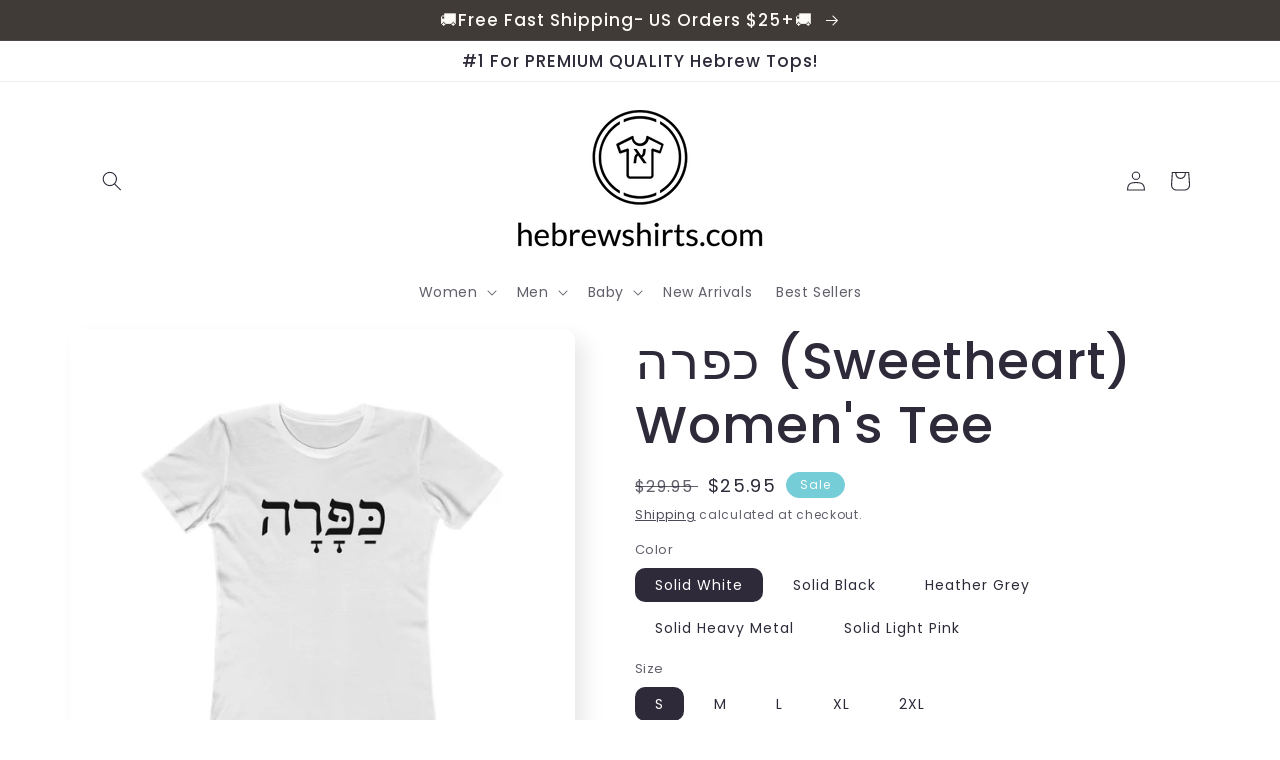

--- FILE ---
content_type: text/html; charset=utf-8
request_url: https://hebrewshirts.com/products/capara-womens-the-boyfriend-tee-4
body_size: 33723
content:
<!doctype html>
<html class="no-js" lang="en">
  <head>


    <meta charset="utf-8">
    <meta http-equiv="X-UA-Compatible" content="IE=edge">
    <meta name="viewport" content="width=device-width,initial-scale=1">
    <meta name="theme-color" content="">
    <link rel="canonical" href="https://hebrewshirts.com/products/capara-womens-the-boyfriend-tee-4">
    <link rel="preconnect" href="https://cdn.shopify.com" crossorigin><link rel="icon" type="image/png" href="//hebrewshirts.com/cdn/shop/files/favicon.png?crop=center&height=32&v=1614287942&width=32"><link rel="preconnect" href="https://fonts.shopifycdn.com" crossorigin><title>
      כפרה (Sweetheart) Women&#39;s Tee
 &ndash; hebrewshirts</title>

    
      <meta name="description" content="This feminine cut classic tee provides a fashionably casual look. A signature style, the &quot;boyfriend tee&quot; is super-soft and instantly loved by all who wear it. It has a slim fit with longer body length. Runs smaller than usual. 100% Combed ring spun cotton - The result is stronger and smoother fabric. Side seams - Holds">
    

    

<meta property="og:site_name" content="hebrewshirts">
<meta property="og:url" content="https://hebrewshirts.com/products/capara-womens-the-boyfriend-tee-4">
<meta property="og:title" content="כפרה (Sweetheart) Women&#39;s Tee">
<meta property="og:type" content="product">
<meta property="og:description" content="This feminine cut classic tee provides a fashionably casual look. A signature style, the &quot;boyfriend tee&quot; is super-soft and instantly loved by all who wear it. It has a slim fit with longer body length. Runs smaller than usual. 100% Combed ring spun cotton - The result is stronger and smoother fabric. Side seams - Holds"><meta property="og:image" content="http://hebrewshirts.com/cdn/shop/products/womenstee5.png?v=1649190032">
  <meta property="og:image:secure_url" content="https://hebrewshirts.com/cdn/shop/products/womenstee5.png?v=1649190032">
  <meta property="og:image:width" content="869">
  <meta property="og:image:height" content="1224"><meta property="og:price:amount" content="25.95">
  <meta property="og:price:currency" content="USD"><meta name="twitter:card" content="summary_large_image">
<meta name="twitter:title" content="כפרה (Sweetheart) Women&#39;s Tee">
<meta name="twitter:description" content="This feminine cut classic tee provides a fashionably casual look. A signature style, the &quot;boyfriend tee&quot; is super-soft and instantly loved by all who wear it. It has a slim fit with longer body length. Runs smaller than usual. 100% Combed ring spun cotton - The result is stronger and smoother fabric. Side seams - Holds">


    <script src="//hebrewshirts.com/cdn/shop/t/38/assets/global.js?v=24850326154503943211661048915" defer="defer"></script>
    <script>window.performance && window.performance.mark && window.performance.mark('shopify.content_for_header.start');</script><meta name="facebook-domain-verification" content="k6u572b52ivyko4s0xh8g21a407eh3">
<meta name="facebook-domain-verification" content="xj9zobsyojuifskxb6qvazegxdjmvc">
<meta name="google-site-verification" content="c9x1HHEwwsmRJcL4idYVgYZsYdiPRQq7L0awsZspHH0">
<meta id="shopify-digital-wallet" name="shopify-digital-wallet" content="/11758108734/digital_wallets/dialog">
<meta name="shopify-checkout-api-token" content="656385275880f50fbc8b55bc316d00f0">
<meta id="in-context-paypal-metadata" data-shop-id="11758108734" data-venmo-supported="false" data-environment="production" data-locale="en_US" data-paypal-v4="true" data-currency="USD">
<link rel="alternate" hreflang="x-default" href="https://hebrewshirts.com/products/capara-womens-the-boyfriend-tee-4">
<link rel="alternate" hreflang="en-CA" href="https://hebrewshirts.com/en-ca/products/capara-womens-the-boyfriend-tee-4">
<link rel="alternate" type="application/json+oembed" href="https://hebrewshirts.com/products/capara-womens-the-boyfriend-tee-4.oembed">
<script async="async" src="/checkouts/internal/preloads.js?locale=en-US"></script>
<link rel="preconnect" href="https://shop.app" crossorigin="anonymous">
<script async="async" src="https://shop.app/checkouts/internal/preloads.js?locale=en-US&shop_id=11758108734" crossorigin="anonymous"></script>
<script id="apple-pay-shop-capabilities" type="application/json">{"shopId":11758108734,"countryCode":"US","currencyCode":"USD","merchantCapabilities":["supports3DS"],"merchantId":"gid:\/\/shopify\/Shop\/11758108734","merchantName":"hebrewshirts","requiredBillingContactFields":["postalAddress","email"],"requiredShippingContactFields":["postalAddress","email"],"shippingType":"shipping","supportedNetworks":["visa","masterCard","amex","discover","elo","jcb"],"total":{"type":"pending","label":"hebrewshirts","amount":"1.00"},"shopifyPaymentsEnabled":true,"supportsSubscriptions":true}</script>
<script id="shopify-features" type="application/json">{"accessToken":"656385275880f50fbc8b55bc316d00f0","betas":["rich-media-storefront-analytics"],"domain":"hebrewshirts.com","predictiveSearch":true,"shopId":11758108734,"locale":"en"}</script>
<script>var Shopify = Shopify || {};
Shopify.shop = "hebrewshirts.myshopify.com";
Shopify.locale = "en";
Shopify.currency = {"active":"USD","rate":"1.0"};
Shopify.country = "US";
Shopify.theme = {"name":"Copy of Copy of Copy of Copy of Sense","id":121383944254,"schema_name":"Sense","schema_version":"3.0.0","theme_store_id":1356,"role":"main"};
Shopify.theme.handle = "null";
Shopify.theme.style = {"id":null,"handle":null};
Shopify.cdnHost = "hebrewshirts.com/cdn";
Shopify.routes = Shopify.routes || {};
Shopify.routes.root = "/";</script>
<script type="module">!function(o){(o.Shopify=o.Shopify||{}).modules=!0}(window);</script>
<script>!function(o){function n(){var o=[];function n(){o.push(Array.prototype.slice.apply(arguments))}return n.q=o,n}var t=o.Shopify=o.Shopify||{};t.loadFeatures=n(),t.autoloadFeatures=n()}(window);</script>
<script>
  window.ShopifyPay = window.ShopifyPay || {};
  window.ShopifyPay.apiHost = "shop.app\/pay";
  window.ShopifyPay.redirectState = null;
</script>
<script id="shop-js-analytics" type="application/json">{"pageType":"product"}</script>
<script defer="defer" async type="module" src="//hebrewshirts.com/cdn/shopifycloud/shop-js/modules/v2/client.init-shop-cart-sync_D0dqhulL.en.esm.js"></script>
<script defer="defer" async type="module" src="//hebrewshirts.com/cdn/shopifycloud/shop-js/modules/v2/chunk.common_CpVO7qML.esm.js"></script>
<script type="module">
  await import("//hebrewshirts.com/cdn/shopifycloud/shop-js/modules/v2/client.init-shop-cart-sync_D0dqhulL.en.esm.js");
await import("//hebrewshirts.com/cdn/shopifycloud/shop-js/modules/v2/chunk.common_CpVO7qML.esm.js");

  window.Shopify.SignInWithShop?.initShopCartSync?.({"fedCMEnabled":true,"windoidEnabled":true});

</script>
<script>
  window.Shopify = window.Shopify || {};
  if (!window.Shopify.featureAssets) window.Shopify.featureAssets = {};
  window.Shopify.featureAssets['shop-js'] = {"shop-cart-sync":["modules/v2/client.shop-cart-sync_D9bwt38V.en.esm.js","modules/v2/chunk.common_CpVO7qML.esm.js"],"init-fed-cm":["modules/v2/client.init-fed-cm_BJ8NPuHe.en.esm.js","modules/v2/chunk.common_CpVO7qML.esm.js"],"init-shop-email-lookup-coordinator":["modules/v2/client.init-shop-email-lookup-coordinator_pVrP2-kG.en.esm.js","modules/v2/chunk.common_CpVO7qML.esm.js"],"shop-cash-offers":["modules/v2/client.shop-cash-offers_CNh7FWN-.en.esm.js","modules/v2/chunk.common_CpVO7qML.esm.js","modules/v2/chunk.modal_DKF6x0Jh.esm.js"],"init-shop-cart-sync":["modules/v2/client.init-shop-cart-sync_D0dqhulL.en.esm.js","modules/v2/chunk.common_CpVO7qML.esm.js"],"init-windoid":["modules/v2/client.init-windoid_DaoAelzT.en.esm.js","modules/v2/chunk.common_CpVO7qML.esm.js"],"shop-toast-manager":["modules/v2/client.shop-toast-manager_1DND8Tac.en.esm.js","modules/v2/chunk.common_CpVO7qML.esm.js"],"pay-button":["modules/v2/client.pay-button_CFeQi1r6.en.esm.js","modules/v2/chunk.common_CpVO7qML.esm.js"],"shop-button":["modules/v2/client.shop-button_Ca94MDdQ.en.esm.js","modules/v2/chunk.common_CpVO7qML.esm.js"],"shop-login-button":["modules/v2/client.shop-login-button_DPYNfp1Z.en.esm.js","modules/v2/chunk.common_CpVO7qML.esm.js","modules/v2/chunk.modal_DKF6x0Jh.esm.js"],"avatar":["modules/v2/client.avatar_BTnouDA3.en.esm.js"],"shop-follow-button":["modules/v2/client.shop-follow-button_BMKh4nJE.en.esm.js","modules/v2/chunk.common_CpVO7qML.esm.js","modules/v2/chunk.modal_DKF6x0Jh.esm.js"],"init-customer-accounts-sign-up":["modules/v2/client.init-customer-accounts-sign-up_CJXi5kRN.en.esm.js","modules/v2/client.shop-login-button_DPYNfp1Z.en.esm.js","modules/v2/chunk.common_CpVO7qML.esm.js","modules/v2/chunk.modal_DKF6x0Jh.esm.js"],"init-shop-for-new-customer-accounts":["modules/v2/client.init-shop-for-new-customer-accounts_BoBxkgWu.en.esm.js","modules/v2/client.shop-login-button_DPYNfp1Z.en.esm.js","modules/v2/chunk.common_CpVO7qML.esm.js","modules/v2/chunk.modal_DKF6x0Jh.esm.js"],"init-customer-accounts":["modules/v2/client.init-customer-accounts_DCuDTzpR.en.esm.js","modules/v2/client.shop-login-button_DPYNfp1Z.en.esm.js","modules/v2/chunk.common_CpVO7qML.esm.js","modules/v2/chunk.modal_DKF6x0Jh.esm.js"],"checkout-modal":["modules/v2/client.checkout-modal_U_3e4VxF.en.esm.js","modules/v2/chunk.common_CpVO7qML.esm.js","modules/v2/chunk.modal_DKF6x0Jh.esm.js"],"lead-capture":["modules/v2/client.lead-capture_DEgn0Z8u.en.esm.js","modules/v2/chunk.common_CpVO7qML.esm.js","modules/v2/chunk.modal_DKF6x0Jh.esm.js"],"shop-login":["modules/v2/client.shop-login_CoM5QKZ_.en.esm.js","modules/v2/chunk.common_CpVO7qML.esm.js","modules/v2/chunk.modal_DKF6x0Jh.esm.js"],"payment-terms":["modules/v2/client.payment-terms_BmrqWn8r.en.esm.js","modules/v2/chunk.common_CpVO7qML.esm.js","modules/v2/chunk.modal_DKF6x0Jh.esm.js"]};
</script>
<script>(function() {
  var isLoaded = false;
  function asyncLoad() {
    if (isLoaded) return;
    isLoaded = true;
    var urls = ["https:\/\/trust.conversionbear.com\/script?app=trust_badge\u0026shop=hebrewshirts.myshopify.com","https:\/\/cdn.one.store\/javascript\/dist\/1.0\/jcr-widget.js?account_id=shopify:hebrewshirts.myshopify.com\u0026shop=hebrewshirts.myshopify.com","https:\/\/cdn.nfcube.com\/2bee7cc3a5dc308302db02eac99ec8e9.js?shop=hebrewshirts.myshopify.com"];
    for (var i = 0; i < urls.length; i++) {
      var s = document.createElement('script');
      s.type = 'text/javascript';
      s.async = true;
      s.src = urls[i];
      var x = document.getElementsByTagName('script')[0];
      x.parentNode.insertBefore(s, x);
    }
  };
  if(window.attachEvent) {
    window.attachEvent('onload', asyncLoad);
  } else {
    window.addEventListener('load', asyncLoad, false);
  }
})();</script>
<script id="__st">var __st={"a":11758108734,"offset":-18000,"reqid":"428bd53c-2f06-43d0-bb54-5093bcedb22a-1764561431","pageurl":"hebrewshirts.com\/products\/capara-womens-the-boyfriend-tee-4","u":"1d4b012139ea","p":"product","rtyp":"product","rid":4410178109502};</script>
<script>window.ShopifyPaypalV4VisibilityTracking = true;</script>
<script id="captcha-bootstrap">!function(){'use strict';const t='contact',e='account',n='new_comment',o=[[t,t],['blogs',n],['comments',n],[t,'customer']],c=[[e,'customer_login'],[e,'guest_login'],[e,'recover_customer_password'],[e,'create_customer']],r=t=>t.map((([t,e])=>`form[action*='/${t}']:not([data-nocaptcha='true']) input[name='form_type'][value='${e}']`)).join(','),a=t=>()=>t?[...document.querySelectorAll(t)].map((t=>t.form)):[];function s(){const t=[...o],e=r(t);return a(e)}const i='password',u='form_key',d=['recaptcha-v3-token','g-recaptcha-response','h-captcha-response',i],f=()=>{try{return window.sessionStorage}catch{return}},m='__shopify_v',_=t=>t.elements[u];function p(t,e,n=!1){try{const o=window.sessionStorage,c=JSON.parse(o.getItem(e)),{data:r}=function(t){const{data:e,action:n}=t;return t[m]||n?{data:e,action:n}:{data:t,action:n}}(c);for(const[e,n]of Object.entries(r))t.elements[e]&&(t.elements[e].value=n);n&&o.removeItem(e)}catch(o){console.error('form repopulation failed',{error:o})}}const l='form_type',E='cptcha';function T(t){t.dataset[E]=!0}const w=window,h=w.document,L='Shopify',v='ce_forms',y='captcha';let A=!1;((t,e)=>{const n=(g='f06e6c50-85a8-45c8-87d0-21a2b65856fe',I='https://cdn.shopify.com/shopifycloud/storefront-forms-hcaptcha/ce_storefront_forms_captcha_hcaptcha.v1.5.2.iife.js',D={infoText:'Protected by hCaptcha',privacyText:'Privacy',termsText:'Terms'},(t,e,n)=>{const o=w[L][v],c=o.bindForm;if(c)return c(t,g,e,D).then(n);var r;o.q.push([[t,g,e,D],n]),r=I,A||(h.body.append(Object.assign(h.createElement('script'),{id:'captcha-provider',async:!0,src:r})),A=!0)});var g,I,D;w[L]=w[L]||{},w[L][v]=w[L][v]||{},w[L][v].q=[],w[L][y]=w[L][y]||{},w[L][y].protect=function(t,e){n(t,void 0,e),T(t)},Object.freeze(w[L][y]),function(t,e,n,w,h,L){const[v,y,A,g]=function(t,e,n){const i=e?o:[],u=t?c:[],d=[...i,...u],f=r(d),m=r(i),_=r(d.filter((([t,e])=>n.includes(e))));return[a(f),a(m),a(_),s()]}(w,h,L),I=t=>{const e=t.target;return e instanceof HTMLFormElement?e:e&&e.form},D=t=>v().includes(t);t.addEventListener('submit',(t=>{const e=I(t);if(!e)return;const n=D(e)&&!e.dataset.hcaptchaBound&&!e.dataset.recaptchaBound,o=_(e),c=g().includes(e)&&(!o||!o.value);(n||c)&&t.preventDefault(),c&&!n&&(function(t){try{if(!f())return;!function(t){const e=f();if(!e)return;const n=_(t);if(!n)return;const o=n.value;o&&e.removeItem(o)}(t);const e=Array.from(Array(32),(()=>Math.random().toString(36)[2])).join('');!function(t,e){_(t)||t.append(Object.assign(document.createElement('input'),{type:'hidden',name:u})),t.elements[u].value=e}(t,e),function(t,e){const n=f();if(!n)return;const o=[...t.querySelectorAll(`input[type='${i}']`)].map((({name:t})=>t)),c=[...d,...o],r={};for(const[a,s]of new FormData(t).entries())c.includes(a)||(r[a]=s);n.setItem(e,JSON.stringify({[m]:1,action:t.action,data:r}))}(t,e)}catch(e){console.error('failed to persist form',e)}}(e),e.submit())}));const S=(t,e)=>{t&&!t.dataset[E]&&(n(t,e.some((e=>e===t))),T(t))};for(const o of['focusin','change'])t.addEventListener(o,(t=>{const e=I(t);D(e)&&S(e,y())}));const B=e.get('form_key'),M=e.get(l),P=B&&M;t.addEventListener('DOMContentLoaded',(()=>{const t=y();if(P)for(const e of t)e.elements[l].value===M&&p(e,B);[...new Set([...A(),...v().filter((t=>'true'===t.dataset.shopifyCaptcha))])].forEach((e=>S(e,t)))}))}(h,new URLSearchParams(w.location.search),n,t,e,['guest_login'])})(!0,!0)}();</script>
<script integrity="sha256-52AcMU7V7pcBOXWImdc/TAGTFKeNjmkeM1Pvks/DTgc=" data-source-attribution="shopify.loadfeatures" defer="defer" src="//hebrewshirts.com/cdn/shopifycloud/storefront/assets/storefront/load_feature-81c60534.js" crossorigin="anonymous"></script>
<script crossorigin="anonymous" defer="defer" src="//hebrewshirts.com/cdn/shopifycloud/storefront/assets/shopify_pay/storefront-65b4c6d7.js?v=20250812"></script>
<script data-source-attribution="shopify.dynamic_checkout.dynamic.init">var Shopify=Shopify||{};Shopify.PaymentButton=Shopify.PaymentButton||{isStorefrontPortableWallets:!0,init:function(){window.Shopify.PaymentButton.init=function(){};var t=document.createElement("script");t.src="https://hebrewshirts.com/cdn/shopifycloud/portable-wallets/latest/portable-wallets.en.js",t.type="module",document.head.appendChild(t)}};
</script>
<script data-source-attribution="shopify.dynamic_checkout.buyer_consent">
  function portableWalletsHideBuyerConsent(e){var t=document.getElementById("shopify-buyer-consent"),n=document.getElementById("shopify-subscription-policy-button");t&&n&&(t.classList.add("hidden"),t.setAttribute("aria-hidden","true"),n.removeEventListener("click",e))}function portableWalletsShowBuyerConsent(e){var t=document.getElementById("shopify-buyer-consent"),n=document.getElementById("shopify-subscription-policy-button");t&&n&&(t.classList.remove("hidden"),t.removeAttribute("aria-hidden"),n.addEventListener("click",e))}window.Shopify?.PaymentButton&&(window.Shopify.PaymentButton.hideBuyerConsent=portableWalletsHideBuyerConsent,window.Shopify.PaymentButton.showBuyerConsent=portableWalletsShowBuyerConsent);
</script>
<script data-source-attribution="shopify.dynamic_checkout.cart.bootstrap">document.addEventListener("DOMContentLoaded",(function(){function t(){return document.querySelector("shopify-accelerated-checkout-cart, shopify-accelerated-checkout")}if(t())Shopify.PaymentButton.init();else{new MutationObserver((function(e,n){t()&&(Shopify.PaymentButton.init(),n.disconnect())})).observe(document.body,{childList:!0,subtree:!0})}}));
</script>
<link id="shopify-accelerated-checkout-styles" rel="stylesheet" media="screen" href="https://hebrewshirts.com/cdn/shopifycloud/portable-wallets/latest/accelerated-checkout-backwards-compat.css" crossorigin="anonymous">
<style id="shopify-accelerated-checkout-cart">
        #shopify-buyer-consent {
  margin-top: 1em;
  display: inline-block;
  width: 100%;
}

#shopify-buyer-consent.hidden {
  display: none;
}

#shopify-subscription-policy-button {
  background: none;
  border: none;
  padding: 0;
  text-decoration: underline;
  font-size: inherit;
  cursor: pointer;
}

#shopify-subscription-policy-button::before {
  box-shadow: none;
}

      </style>
<script id="sections-script" data-sections="product-recommendations,header,footer" defer="defer" src="//hebrewshirts.com/cdn/shop/t/38/compiled_assets/scripts.js?3291"></script>
<script>window.performance && window.performance.mark && window.performance.mark('shopify.content_for_header.end');</script>


    <style data-shopify>
      @font-face {
  font-family: Poppins;
  font-weight: 400;
  font-style: normal;
  font-display: swap;
  src: url("//hebrewshirts.com/cdn/fonts/poppins/poppins_n4.0ba78fa5af9b0e1a374041b3ceaadf0a43b41362.woff2") format("woff2"),
       url("//hebrewshirts.com/cdn/fonts/poppins/poppins_n4.214741a72ff2596839fc9760ee7a770386cf16ca.woff") format("woff");
}

      @font-face {
  font-family: Poppins;
  font-weight: 700;
  font-style: normal;
  font-display: swap;
  src: url("//hebrewshirts.com/cdn/fonts/poppins/poppins_n7.56758dcf284489feb014a026f3727f2f20a54626.woff2") format("woff2"),
       url("//hebrewshirts.com/cdn/fonts/poppins/poppins_n7.f34f55d9b3d3205d2cd6f64955ff4b36f0cfd8da.woff") format("woff");
}

      @font-face {
  font-family: Poppins;
  font-weight: 400;
  font-style: italic;
  font-display: swap;
  src: url("//hebrewshirts.com/cdn/fonts/poppins/poppins_i4.846ad1e22474f856bd6b81ba4585a60799a9f5d2.woff2") format("woff2"),
       url("//hebrewshirts.com/cdn/fonts/poppins/poppins_i4.56b43284e8b52fc64c1fd271f289a39e8477e9ec.woff") format("woff");
}

      @font-face {
  font-family: Poppins;
  font-weight: 700;
  font-style: italic;
  font-display: swap;
  src: url("//hebrewshirts.com/cdn/fonts/poppins/poppins_i7.42fd71da11e9d101e1e6c7932199f925f9eea42d.woff2") format("woff2"),
       url("//hebrewshirts.com/cdn/fonts/poppins/poppins_i7.ec8499dbd7616004e21155106d13837fff4cf556.woff") format("woff");
}

      @font-face {
  font-family: Poppins;
  font-weight: 500;
  font-style: normal;
  font-display: swap;
  src: url("//hebrewshirts.com/cdn/fonts/poppins/poppins_n5.ad5b4b72b59a00358afc706450c864c3c8323842.woff2") format("woff2"),
       url("//hebrewshirts.com/cdn/fonts/poppins/poppins_n5.33757fdf985af2d24b32fcd84c9a09224d4b2c39.woff") format("woff");
}


      :root {
        --font-body-family: Poppins, sans-serif;
        --font-body-style: normal;
        --font-body-weight: 400;
        --font-body-weight-bold: 700;

        --font-heading-family: Poppins, sans-serif;
        --font-heading-style: normal;
        --font-heading-weight: 500;

        --font-body-scale: 1.0;
        --font-heading-scale: 1.3;

        --color-base-text: 46, 42, 57;
        --color-shadow: 46, 42, 57;
        --color-base-background-1: 255, 255, 255;
        --color-base-background-2: 255, 255, 255;
        --color-base-solid-button-labels: 253, 251, 247;
        --color-base-outline-button-labels: 46, 42, 57;
        --color-base-accent-1: 64, 59, 55;
        --color-base-accent-2: 117, 205, 216;
        --payment-terms-background-color: #fff;

        --gradient-base-background-1: #fff;
        --gradient-base-background-2: #fff;
        --gradient-base-accent-1: #403b37;
        --gradient-base-accent-2: linear-gradient(320deg, rgba(117, 205, 216, 1), rgba(94, 54, 83, 1) 100%);

        --media-padding: px;
        --media-border-opacity: 0.1;
        --media-border-width: 0px;
        --media-radius: 12px;
        --media-shadow-opacity: 0.1;
        --media-shadow-horizontal-offset: 10px;
        --media-shadow-vertical-offset: 10px;
        --media-shadow-blur-radius: 20px;

        --page-width: 120rem;
        --page-width-margin: 0rem;

        --card-image-padding: 0.0rem;
        --card-corner-radius: 1.2rem;
        --card-text-alignment: center;
        --card-border-width: 0.0rem;
        --card-border-opacity: 0.1;
        --card-shadow-opacity: 0.05;
        --card-shadow-horizontal-offset: 1.0rem;
        --card-shadow-vertical-offset: 1.0rem;
        --card-shadow-blur-radius: 3.5rem;

        --badge-corner-radius: 2.0rem;

        --popup-border-width: 1px;
        --popup-border-opacity: 0.1;
        --popup-corner-radius: 22px;
        --popup-shadow-opacity: 0.1;
        --popup-shadow-horizontal-offset: 10px;
        --popup-shadow-vertical-offset: 12px;
        --popup-shadow-blur-radius: 20px;

        --drawer-border-width: 1px;
        --drawer-border-opacity: 0.1;
        --drawer-shadow-opacity: 0.0;
        --drawer-shadow-horizontal-offset: 0px;
        --drawer-shadow-vertical-offset: 4px;
        --drawer-shadow-blur-radius: 5px;

        --spacing-sections-desktop: 36px;
        --spacing-sections-mobile: 25px;

        --grid-desktop-vertical-spacing: 40px;
        --grid-desktop-horizontal-spacing: 40px;
        --grid-mobile-vertical-spacing: 20px;
        --grid-mobile-horizontal-spacing: 20px;

        --text-boxes-border-opacity: 0.1;
        --text-boxes-border-width: 0px;
        --text-boxes-radius: 24px;
        --text-boxes-shadow-opacity: 0.0;
        --text-boxes-shadow-horizontal-offset: 10px;
        --text-boxes-shadow-vertical-offset: 12px;
        --text-boxes-shadow-blur-radius: 20px;

        --buttons-radius: 10px;
        --buttons-radius-outset: 11px;
        --buttons-border-width: 1px;
        --buttons-border-opacity: 0.55;
        --buttons-shadow-opacity: 0.0;
        --buttons-shadow-horizontal-offset: 0px;
        --buttons-shadow-vertical-offset: 4px;
        --buttons-shadow-blur-radius: 5px;
        --buttons-border-offset: 0.3px;

        --inputs-radius: 10px;
        --inputs-border-width: 1px;
        --inputs-border-opacity: 0.55;
        --inputs-shadow-opacity: 0.0;
        --inputs-shadow-horizontal-offset: 0px;
        --inputs-margin-offset: 0px;
        --inputs-shadow-vertical-offset: 4px;
        --inputs-shadow-blur-radius: 5px;
        --inputs-radius-outset: 11px;

        --variant-pills-radius: 10px;
        --variant-pills-border-width: 0px;
        --variant-pills-border-opacity: 0.1;
        --variant-pills-shadow-opacity: 0.0;
        --variant-pills-shadow-horizontal-offset: 0px;
        --variant-pills-shadow-vertical-offset: 4px;
        --variant-pills-shadow-blur-radius: 5px;
      }

      *,
      *::before,
      *::after {
        box-sizing: inherit;
      }

      html {
        box-sizing: border-box;
        font-size: calc(var(--font-body-scale) * 62.5%);
        height: 100%;
      }

      body {
        display: grid;
        grid-template-rows: auto auto 1fr auto;
        grid-template-columns: 100%;
        min-height: 100%;
        margin: 0;
        font-size: 1.5rem;
        letter-spacing: 0.06rem;
        line-height: calc(1 + 0.8 / var(--font-body-scale));
        font-family: var(--font-body-family);
        font-style: var(--font-body-style);
        font-weight: var(--font-body-weight);
      }

      @media screen and (min-width: 750px) {
        body {
          font-size: 1.6rem;
        }
      }
    </style>

    <link href="//hebrewshirts.com/cdn/shop/t/38/assets/base.css?v=33648442733440060821661048915" rel="stylesheet" type="text/css" media="all" />
<link rel="preload" as="font" href="//hebrewshirts.com/cdn/fonts/poppins/poppins_n4.0ba78fa5af9b0e1a374041b3ceaadf0a43b41362.woff2" type="font/woff2" crossorigin><link rel="preload" as="font" href="//hebrewshirts.com/cdn/fonts/poppins/poppins_n5.ad5b4b72b59a00358afc706450c864c3c8323842.woff2" type="font/woff2" crossorigin><link rel="stylesheet" href="//hebrewshirts.com/cdn/shop/t/38/assets/component-predictive-search.css?v=165644661289088488651661048915" media="print" onload="this.media='all'"><script>document.documentElement.className = document.documentElement.className.replace('no-js', 'js');
    if (Shopify.designMode) {
      document.documentElement.classList.add('shopify-design-mode');
    }
    </script>
     <style> .profile-picture { content:url(//hebrewshirts.com/cdn/shop/t/38/assets/instagram-logo_small.png?v=144646433882616242901661048915)!important; } </style>
  <link href="https://monorail-edge.shopifysvc.com" rel="dns-prefetch">
<script>(function(){if ("sendBeacon" in navigator && "performance" in window) {try {var session_token_from_headers = performance.getEntriesByType('navigation')[0].serverTiming.find(x => x.name == '_s').description;} catch {var session_token_from_headers = undefined;}var session_cookie_matches = document.cookie.match(/_shopify_s=([^;]*)/);var session_token_from_cookie = session_cookie_matches && session_cookie_matches.length === 2 ? session_cookie_matches[1] : "";var session_token = session_token_from_headers || session_token_from_cookie || "";function handle_abandonment_event(e) {var entries = performance.getEntries().filter(function(entry) {return /monorail-edge.shopifysvc.com/.test(entry.name);});if (!window.abandonment_tracked && entries.length === 0) {window.abandonment_tracked = true;var currentMs = Date.now();var navigation_start = performance.timing.navigationStart;var payload = {shop_id: 11758108734,url: window.location.href,navigation_start,duration: currentMs - navigation_start,session_token,page_type: "product"};window.navigator.sendBeacon("https://monorail-edge.shopifysvc.com/v1/produce", JSON.stringify({schema_id: "online_store_buyer_site_abandonment/1.1",payload: payload,metadata: {event_created_at_ms: currentMs,event_sent_at_ms: currentMs}}));}}window.addEventListener('pagehide', handle_abandonment_event);}}());</script>
<script id="web-pixels-manager-setup">(function e(e,d,r,n,o){if(void 0===o&&(o={}),!Boolean(null===(a=null===(i=window.Shopify)||void 0===i?void 0:i.analytics)||void 0===a?void 0:a.replayQueue)){var i,a;window.Shopify=window.Shopify||{};var t=window.Shopify;t.analytics=t.analytics||{};var s=t.analytics;s.replayQueue=[],s.publish=function(e,d,r){return s.replayQueue.push([e,d,r]),!0};try{self.performance.mark("wpm:start")}catch(e){}var l=function(){var e={modern:/Edge?\/(1{2}[4-9]|1[2-9]\d|[2-9]\d{2}|\d{4,})\.\d+(\.\d+|)|Firefox\/(1{2}[4-9]|1[2-9]\d|[2-9]\d{2}|\d{4,})\.\d+(\.\d+|)|Chrom(ium|e)\/(9{2}|\d{3,})\.\d+(\.\d+|)|(Maci|X1{2}).+ Version\/(15\.\d+|(1[6-9]|[2-9]\d|\d{3,})\.\d+)([,.]\d+|)( \(\w+\)|)( Mobile\/\w+|) Safari\/|Chrome.+OPR\/(9{2}|\d{3,})\.\d+\.\d+|(CPU[ +]OS|iPhone[ +]OS|CPU[ +]iPhone|CPU IPhone OS|CPU iPad OS)[ +]+(15[._]\d+|(1[6-9]|[2-9]\d|\d{3,})[._]\d+)([._]\d+|)|Android:?[ /-](13[3-9]|1[4-9]\d|[2-9]\d{2}|\d{4,})(\.\d+|)(\.\d+|)|Android.+Firefox\/(13[5-9]|1[4-9]\d|[2-9]\d{2}|\d{4,})\.\d+(\.\d+|)|Android.+Chrom(ium|e)\/(13[3-9]|1[4-9]\d|[2-9]\d{2}|\d{4,})\.\d+(\.\d+|)|SamsungBrowser\/([2-9]\d|\d{3,})\.\d+/,legacy:/Edge?\/(1[6-9]|[2-9]\d|\d{3,})\.\d+(\.\d+|)|Firefox\/(5[4-9]|[6-9]\d|\d{3,})\.\d+(\.\d+|)|Chrom(ium|e)\/(5[1-9]|[6-9]\d|\d{3,})\.\d+(\.\d+|)([\d.]+$|.*Safari\/(?![\d.]+ Edge\/[\d.]+$))|(Maci|X1{2}).+ Version\/(10\.\d+|(1[1-9]|[2-9]\d|\d{3,})\.\d+)([,.]\d+|)( \(\w+\)|)( Mobile\/\w+|) Safari\/|Chrome.+OPR\/(3[89]|[4-9]\d|\d{3,})\.\d+\.\d+|(CPU[ +]OS|iPhone[ +]OS|CPU[ +]iPhone|CPU IPhone OS|CPU iPad OS)[ +]+(10[._]\d+|(1[1-9]|[2-9]\d|\d{3,})[._]\d+)([._]\d+|)|Android:?[ /-](13[3-9]|1[4-9]\d|[2-9]\d{2}|\d{4,})(\.\d+|)(\.\d+|)|Mobile Safari.+OPR\/([89]\d|\d{3,})\.\d+\.\d+|Android.+Firefox\/(13[5-9]|1[4-9]\d|[2-9]\d{2}|\d{4,})\.\d+(\.\d+|)|Android.+Chrom(ium|e)\/(13[3-9]|1[4-9]\d|[2-9]\d{2}|\d{4,})\.\d+(\.\d+|)|Android.+(UC? ?Browser|UCWEB|U3)[ /]?(15\.([5-9]|\d{2,})|(1[6-9]|[2-9]\d|\d{3,})\.\d+)\.\d+|SamsungBrowser\/(5\.\d+|([6-9]|\d{2,})\.\d+)|Android.+MQ{2}Browser\/(14(\.(9|\d{2,})|)|(1[5-9]|[2-9]\d|\d{3,})(\.\d+|))(\.\d+|)|K[Aa][Ii]OS\/(3\.\d+|([4-9]|\d{2,})\.\d+)(\.\d+|)/},d=e.modern,r=e.legacy,n=navigator.userAgent;return n.match(d)?"modern":n.match(r)?"legacy":"unknown"}(),u="modern"===l?"modern":"legacy",c=(null!=n?n:{modern:"",legacy:""})[u],f=function(e){return[e.baseUrl,"/wpm","/b",e.hashVersion,"modern"===e.buildTarget?"m":"l",".js"].join("")}({baseUrl:d,hashVersion:r,buildTarget:u}),m=function(e){var d=e.version,r=e.bundleTarget,n=e.surface,o=e.pageUrl,i=e.monorailEndpoint;return{emit:function(e){var a=e.status,t=e.errorMsg,s=(new Date).getTime(),l=JSON.stringify({metadata:{event_sent_at_ms:s},events:[{schema_id:"web_pixels_manager_load/3.1",payload:{version:d,bundle_target:r,page_url:o,status:a,surface:n,error_msg:t},metadata:{event_created_at_ms:s}}]});if(!i)return console&&console.warn&&console.warn("[Web Pixels Manager] No Monorail endpoint provided, skipping logging."),!1;try{return self.navigator.sendBeacon.bind(self.navigator)(i,l)}catch(e){}var u=new XMLHttpRequest;try{return u.open("POST",i,!0),u.setRequestHeader("Content-Type","text/plain"),u.send(l),!0}catch(e){return console&&console.warn&&console.warn("[Web Pixels Manager] Got an unhandled error while logging to Monorail."),!1}}}}({version:r,bundleTarget:l,surface:e.surface,pageUrl:self.location.href,monorailEndpoint:e.monorailEndpoint});try{o.browserTarget=l,function(e){var d=e.src,r=e.async,n=void 0===r||r,o=e.onload,i=e.onerror,a=e.sri,t=e.scriptDataAttributes,s=void 0===t?{}:t,l=document.createElement("script"),u=document.querySelector("head"),c=document.querySelector("body");if(l.async=n,l.src=d,a&&(l.integrity=a,l.crossOrigin="anonymous"),s)for(var f in s)if(Object.prototype.hasOwnProperty.call(s,f))try{l.dataset[f]=s[f]}catch(e){}if(o&&l.addEventListener("load",o),i&&l.addEventListener("error",i),u)u.appendChild(l);else{if(!c)throw new Error("Did not find a head or body element to append the script");c.appendChild(l)}}({src:f,async:!0,onload:function(){if(!function(){var e,d;return Boolean(null===(d=null===(e=window.Shopify)||void 0===e?void 0:e.analytics)||void 0===d?void 0:d.initialized)}()){var d=window.webPixelsManager.init(e)||void 0;if(d){var r=window.Shopify.analytics;r.replayQueue.forEach((function(e){var r=e[0],n=e[1],o=e[2];d.publishCustomEvent(r,n,o)})),r.replayQueue=[],r.publish=d.publishCustomEvent,r.visitor=d.visitor,r.initialized=!0}}},onerror:function(){return m.emit({status:"failed",errorMsg:"".concat(f," has failed to load")})},sri:function(e){var d=/^sha384-[A-Za-z0-9+/=]+$/;return"string"==typeof e&&d.test(e)}(c)?c:"",scriptDataAttributes:o}),m.emit({status:"loading"})}catch(e){m.emit({status:"failed",errorMsg:(null==e?void 0:e.message)||"Unknown error"})}}})({shopId: 11758108734,storefrontBaseUrl: "https://hebrewshirts.com",extensionsBaseUrl: "https://extensions.shopifycdn.com/cdn/shopifycloud/web-pixels-manager",monorailEndpoint: "https://monorail-edge.shopifysvc.com/unstable/produce_batch",surface: "storefront-renderer",enabledBetaFlags: ["2dca8a86"],webPixelsConfigList: [{"id":"762380603","configuration":"{\"config\":\"{\\\"pixel_id\\\":\\\"G-GS6KW2HTF4\\\",\\\"target_country\\\":\\\"US\\\",\\\"gtag_events\\\":[{\\\"type\\\":\\\"search\\\",\\\"action_label\\\":[\\\"G-GS6KW2HTF4\\\",\\\"AW-10920170680\\\/vaoMCMuuw8EDELipktco\\\"]},{\\\"type\\\":\\\"begin_checkout\\\",\\\"action_label\\\":[\\\"G-GS6KW2HTF4\\\",\\\"AW-10920170680\\\/Tx0zCMiuw8EDELipktco\\\"]},{\\\"type\\\":\\\"view_item\\\",\\\"action_label\\\":[\\\"G-GS6KW2HTF4\\\",\\\"AW-10920170680\\\/efTqCJ-pw8EDELipktco\\\",\\\"MC-TCR8KQF54Y\\\"]},{\\\"type\\\":\\\"purchase\\\",\\\"action_label\\\":[\\\"G-GS6KW2HTF4\\\",\\\"AW-10920170680\\\/9wJ-CJypw8EDELipktco\\\",\\\"MC-TCR8KQF54Y\\\"]},{\\\"type\\\":\\\"page_view\\\",\\\"action_label\\\":[\\\"G-GS6KW2HTF4\\\",\\\"AW-10920170680\\\/aVQ5CJmpw8EDELipktco\\\",\\\"MC-TCR8KQF54Y\\\"]},{\\\"type\\\":\\\"add_payment_info\\\",\\\"action_label\\\":[\\\"G-GS6KW2HTF4\\\",\\\"AW-10920170680\\\/mBcBCM6uw8EDELipktco\\\"]},{\\\"type\\\":\\\"add_to_cart\\\",\\\"action_label\\\":[\\\"G-GS6KW2HTF4\\\",\\\"AW-10920170680\\\/7VL3CKKpw8EDELipktco\\\"]}],\\\"enable_monitoring_mode\\\":false}\"}","eventPayloadVersion":"v1","runtimeContext":"OPEN","scriptVersion":"b2a88bafab3e21179ed38636efcd8a93","type":"APP","apiClientId":1780363,"privacyPurposes":[],"dataSharingAdjustments":{"protectedCustomerApprovalScopes":["read_customer_address","read_customer_email","read_customer_name","read_customer_personal_data","read_customer_phone"]}},{"id":"348848443","configuration":"{\"pixel_id\":\"1259349004555744\",\"pixel_type\":\"facebook_pixel\",\"metaapp_system_user_token\":\"-\"}","eventPayloadVersion":"v1","runtimeContext":"OPEN","scriptVersion":"ca16bc87fe92b6042fbaa3acc2fbdaa6","type":"APP","apiClientId":2329312,"privacyPurposes":["ANALYTICS","MARKETING","SALE_OF_DATA"],"dataSharingAdjustments":{"protectedCustomerApprovalScopes":["read_customer_address","read_customer_email","read_customer_name","read_customer_personal_data","read_customer_phone"]}},{"id":"shopify-app-pixel","configuration":"{}","eventPayloadVersion":"v1","runtimeContext":"STRICT","scriptVersion":"0450","apiClientId":"shopify-pixel","type":"APP","privacyPurposes":["ANALYTICS","MARKETING"]},{"id":"shopify-custom-pixel","eventPayloadVersion":"v1","runtimeContext":"LAX","scriptVersion":"0450","apiClientId":"shopify-pixel","type":"CUSTOM","privacyPurposes":["ANALYTICS","MARKETING"]}],isMerchantRequest: false,initData: {"shop":{"name":"hebrewshirts","paymentSettings":{"currencyCode":"USD"},"myshopifyDomain":"hebrewshirts.myshopify.com","countryCode":"US","storefrontUrl":"https:\/\/hebrewshirts.com"},"customer":null,"cart":null,"checkout":null,"productVariants":[{"price":{"amount":25.95,"currencyCode":"USD"},"product":{"title":"כפרה (Sweetheart) Women's Tee","vendor":"Printify","id":"4410178109502","untranslatedTitle":"כפרה (Sweetheart) Women's Tee","url":"\/products\/capara-womens-the-boyfriend-tee-4","type":"T-Shirt"},"id":"31456400638014","image":{"src":"\/\/hebrewshirts.com\/cdn\/shop\/products\/f1626688c438412f714f91ee232f7377.jpg?v=1682878724"},"sku":"1043569633","title":"Solid White \/ S","untranslatedTitle":"Solid White \/ S"},{"price":{"amount":25.95,"currencyCode":"USD"},"product":{"title":"כפרה (Sweetheart) Women's Tee","vendor":"Printify","id":"4410178109502","untranslatedTitle":"כפרה (Sweetheart) Women's Tee","url":"\/products\/capara-womens-the-boyfriend-tee-4","type":"T-Shirt"},"id":"31456400932926","image":{"src":"\/\/hebrewshirts.com\/cdn\/shop\/products\/f1626688c438412f714f91ee232f7377.jpg?v=1682878724"},"sku":"1043569642","title":"Solid White \/ M","untranslatedTitle":"Solid White \/ M"},{"price":{"amount":25.95,"currencyCode":"USD"},"product":{"title":"כפרה (Sweetheart) Women's Tee","vendor":"Printify","id":"4410178109502","untranslatedTitle":"כפרה (Sweetheart) Women's Tee","url":"\/products\/capara-womens-the-boyfriend-tee-4","type":"T-Shirt"},"id":"31456400343102","image":{"src":"\/\/hebrewshirts.com\/cdn\/shop\/products\/f1626688c438412f714f91ee232f7377.jpg?v=1682878724"},"sku":"1043569651","title":"Solid White \/ L","untranslatedTitle":"Solid White \/ L"},{"price":{"amount":25.95,"currencyCode":"USD"},"product":{"title":"כפרה (Sweetheart) Women's Tee","vendor":"Printify","id":"4410178109502","untranslatedTitle":"כפרה (Sweetheart) Women's Tee","url":"\/products\/capara-womens-the-boyfriend-tee-4","type":"T-Shirt"},"id":"31456401489982","image":{"src":"\/\/hebrewshirts.com\/cdn\/shop\/products\/f1626688c438412f714f91ee232f7377.jpg?v=1682878724"},"sku":"1043569660","title":"Solid White \/ XL","untranslatedTitle":"Solid White \/ XL"},{"price":{"amount":25.95,"currencyCode":"USD"},"product":{"title":"כפרה (Sweetheart) Women's Tee","vendor":"Printify","id":"4410178109502","untranslatedTitle":"כפרה (Sweetheart) Women's Tee","url":"\/products\/capara-womens-the-boyfriend-tee-4","type":"T-Shirt"},"id":"31456402014270","image":{"src":"\/\/hebrewshirts.com\/cdn\/shop\/products\/f1626688c438412f714f91ee232f7377.jpg?v=1682878724"},"sku":"1043569669","title":"Solid White \/ 2XL","untranslatedTitle":"Solid White \/ 2XL"},{"price":{"amount":25.95,"currencyCode":"USD"},"product":{"title":"כפרה (Sweetheart) Women's Tee","vendor":"Printify","id":"4410178109502","untranslatedTitle":"כפרה (Sweetheart) Women's Tee","url":"\/products\/capara-womens-the-boyfriend-tee-4","type":"T-Shirt"},"id":"31456400375870","image":{"src":"\/\/hebrewshirts.com\/cdn\/shop\/products\/79f27f0d7e87611ac26d305d4aee9158.jpg?v=1682878724"},"sku":"1043569625","title":"Solid Black \/ S","untranslatedTitle":"Solid Black \/ S"},{"price":{"amount":25.95,"currencyCode":"USD"},"product":{"title":"כפרה (Sweetheart) Women's Tee","vendor":"Printify","id":"4410178109502","untranslatedTitle":"כפרה (Sweetheart) Women's Tee","url":"\/products\/capara-womens-the-boyfriend-tee-4","type":"T-Shirt"},"id":"31456400670782","image":{"src":"\/\/hebrewshirts.com\/cdn\/shop\/products\/79f27f0d7e87611ac26d305d4aee9158.jpg?v=1682878724"},"sku":"1043569634","title":"Solid Black \/ M","untranslatedTitle":"Solid Black \/ M"},{"price":{"amount":25.95,"currencyCode":"USD"},"product":{"title":"כפרה (Sweetheart) Women's Tee","vendor":"Printify","id":"4410178109502","untranslatedTitle":"כפרה (Sweetheart) Women's Tee","url":"\/products\/capara-womens-the-boyfriend-tee-4","type":"T-Shirt"},"id":"31456400965694","image":{"src":"\/\/hebrewshirts.com\/cdn\/shop\/products\/79f27f0d7e87611ac26d305d4aee9158.jpg?v=1682878724"},"sku":"1043569643","title":"Solid Black \/ L","untranslatedTitle":"Solid Black \/ L"},{"price":{"amount":25.95,"currencyCode":"USD"},"product":{"title":"כפרה (Sweetheart) Women's Tee","vendor":"Printify","id":"4410178109502","untranslatedTitle":"כפרה (Sweetheart) Women's Tee","url":"\/products\/capara-womens-the-boyfriend-tee-4","type":"T-Shirt"},"id":"31456401227838","image":{"src":"\/\/hebrewshirts.com\/cdn\/shop\/products\/79f27f0d7e87611ac26d305d4aee9158.jpg?v=1682878724"},"sku":"1043569652","title":"Solid Black \/ XL","untranslatedTitle":"Solid Black \/ XL"},{"price":{"amount":25.95,"currencyCode":"USD"},"product":{"title":"כפרה (Sweetheart) Women's Tee","vendor":"Printify","id":"4410178109502","untranslatedTitle":"כפרה (Sweetheart) Women's Tee","url":"\/products\/capara-womens-the-boyfriend-tee-4","type":"T-Shirt"},"id":"31456401522750","image":{"src":"\/\/hebrewshirts.com\/cdn\/shop\/products\/79f27f0d7e87611ac26d305d4aee9158.jpg?v=1682878724"},"sku":"1043569661","title":"Solid Black \/ 2XL","untranslatedTitle":"Solid Black \/ 2XL"},{"price":{"amount":25.95,"currencyCode":"USD"},"product":{"title":"כפרה (Sweetheart) Women's Tee","vendor":"Printify","id":"4410178109502","untranslatedTitle":"כפרה (Sweetheart) Women's Tee","url":"\/products\/capara-womens-the-boyfriend-tee-4","type":"T-Shirt"},"id":"31456402407486","image":{"src":"\/\/hebrewshirts.com\/cdn\/shop\/products\/bb78a2f7e44f8cd78b21a706fc72214e.jpg?v=1649190032"},"sku":"1043569675","title":"Heather Grey \/ S","untranslatedTitle":"Heather Grey \/ S"},{"price":{"amount":25.95,"currencyCode":"USD"},"product":{"title":"כפרה (Sweetheart) Women's Tee","vendor":"Printify","id":"4410178109502","untranslatedTitle":"כפרה (Sweetheart) Women's Tee","url":"\/products\/capara-womens-the-boyfriend-tee-4","type":"T-Shirt"},"id":"31456402473022","image":{"src":"\/\/hebrewshirts.com\/cdn\/shop\/products\/bb78a2f7e44f8cd78b21a706fc72214e.jpg?v=1649190032"},"sku":"1043569676","title":"Heather Grey \/ M","untranslatedTitle":"Heather Grey \/ M"},{"price":{"amount":25.95,"currencyCode":"USD"},"product":{"title":"כפרה (Sweetheart) Women's Tee","vendor":"Printify","id":"4410178109502","untranslatedTitle":"כפרה (Sweetheart) Women's Tee","url":"\/products\/capara-womens-the-boyfriend-tee-4","type":"T-Shirt"},"id":"31456402538558","image":{"src":"\/\/hebrewshirts.com\/cdn\/shop\/products\/bb78a2f7e44f8cd78b21a706fc72214e.jpg?v=1649190032"},"sku":"1043569677","title":"Heather Grey \/ L","untranslatedTitle":"Heather Grey \/ L"},{"price":{"amount":25.95,"currencyCode":"USD"},"product":{"title":"כפרה (Sweetheart) Women's Tee","vendor":"Printify","id":"4410178109502","untranslatedTitle":"כפרה (Sweetheart) Women's Tee","url":"\/products\/capara-womens-the-boyfriend-tee-4","type":"T-Shirt"},"id":"31456402604094","image":{"src":"\/\/hebrewshirts.com\/cdn\/shop\/products\/bb78a2f7e44f8cd78b21a706fc72214e.jpg?v=1649190032"},"sku":"1043569678","title":"Heather Grey \/ XL","untranslatedTitle":"Heather Grey \/ XL"},{"price":{"amount":25.95,"currencyCode":"USD"},"product":{"title":"כפרה (Sweetheart) Women's Tee","vendor":"Printify","id":"4410178109502","untranslatedTitle":"כפרה (Sweetheart) Women's Tee","url":"\/products\/capara-womens-the-boyfriend-tee-4","type":"T-Shirt"},"id":"31456402669630","image":{"src":"\/\/hebrewshirts.com\/cdn\/shop\/products\/bb78a2f7e44f8cd78b21a706fc72214e.jpg?v=1649190032"},"sku":"1043569679","title":"Heather Grey \/ 2XL","untranslatedTitle":"Heather Grey \/ 2XL"},{"price":{"amount":25.95,"currencyCode":"USD"},"product":{"title":"כפרה (Sweetheart) Women's Tee","vendor":"Printify","id":"4410178109502","untranslatedTitle":"כפרה (Sweetheart) Women's Tee","url":"\/products\/capara-womens-the-boyfriend-tee-4","type":"T-Shirt"},"id":"31456400408638","image":{"src":"\/\/hebrewshirts.com\/cdn\/shop\/products\/51f82b95973bfe49e868bd70e0cba8e8.jpg?v=1649190032"},"sku":"1043569626","title":"Solid Heavy Metal \/ S","untranslatedTitle":"Solid Heavy Metal \/ S"},{"price":{"amount":25.95,"currencyCode":"USD"},"product":{"title":"כפרה (Sweetheart) Women's Tee","vendor":"Printify","id":"4410178109502","untranslatedTitle":"כפרה (Sweetheart) Women's Tee","url":"\/products\/capara-womens-the-boyfriend-tee-4","type":"T-Shirt"},"id":"31456400703550","image":{"src":"\/\/hebrewshirts.com\/cdn\/shop\/products\/51f82b95973bfe49e868bd70e0cba8e8.jpg?v=1649190032"},"sku":"1043569635","title":"Solid Heavy Metal \/ M","untranslatedTitle":"Solid Heavy Metal \/ M"},{"price":{"amount":25.95,"currencyCode":"USD"},"product":{"title":"כפרה (Sweetheart) Women's Tee","vendor":"Printify","id":"4410178109502","untranslatedTitle":"כפרה (Sweetheart) Women's Tee","url":"\/products\/capara-womens-the-boyfriend-tee-4","type":"T-Shirt"},"id":"31456400998462","image":{"src":"\/\/hebrewshirts.com\/cdn\/shop\/products\/51f82b95973bfe49e868bd70e0cba8e8.jpg?v=1649190032"},"sku":"1043569644","title":"Solid Heavy Metal \/ L","untranslatedTitle":"Solid Heavy Metal \/ L"},{"price":{"amount":25.95,"currencyCode":"USD"},"product":{"title":"כפרה (Sweetheart) Women's Tee","vendor":"Printify","id":"4410178109502","untranslatedTitle":"כפרה (Sweetheart) Women's Tee","url":"\/products\/capara-womens-the-boyfriend-tee-4","type":"T-Shirt"},"id":"31456401260606","image":{"src":"\/\/hebrewshirts.com\/cdn\/shop\/products\/51f82b95973bfe49e868bd70e0cba8e8.jpg?v=1649190032"},"sku":"1043569653","title":"Solid Heavy Metal \/ XL","untranslatedTitle":"Solid Heavy Metal \/ XL"},{"price":{"amount":25.95,"currencyCode":"USD"},"product":{"title":"כפרה (Sweetheart) Women's Tee","vendor":"Printify","id":"4410178109502","untranslatedTitle":"כפרה (Sweetheart) Women's Tee","url":"\/products\/capara-womens-the-boyfriend-tee-4","type":"T-Shirt"},"id":"31456401555518","image":{"src":"\/\/hebrewshirts.com\/cdn\/shop\/products\/51f82b95973bfe49e868bd70e0cba8e8.jpg?v=1649190032"},"sku":"1043569662","title":"Solid Heavy Metal \/ 2XL","untranslatedTitle":"Solid Heavy Metal \/ 2XL"},{"price":{"amount":25.95,"currencyCode":"USD"},"product":{"title":"כפרה (Sweetheart) Women's Tee","vendor":"Printify","id":"4410178109502","untranslatedTitle":"כפרה (Sweetheart) Women's Tee","url":"\/products\/capara-womens-the-boyfriend-tee-4","type":"T-Shirt"},"id":"31456400441406","image":{"src":"\/\/hebrewshirts.com\/cdn\/shop\/products\/47ceae26f4e943b4981328b3b3687bd8.jpg?v=1649190032"},"sku":"1043569627","title":"Solid Light Pink \/ S","untranslatedTitle":"Solid Light Pink \/ S"},{"price":{"amount":25.95,"currencyCode":"USD"},"product":{"title":"כפרה (Sweetheart) Women's Tee","vendor":"Printify","id":"4410178109502","untranslatedTitle":"כפרה (Sweetheart) Women's Tee","url":"\/products\/capara-womens-the-boyfriend-tee-4","type":"T-Shirt"},"id":"31456400736318","image":{"src":"\/\/hebrewshirts.com\/cdn\/shop\/products\/47ceae26f4e943b4981328b3b3687bd8.jpg?v=1649190032"},"sku":"1043569636","title":"Solid Light Pink \/ M","untranslatedTitle":"Solid Light Pink \/ M"},{"price":{"amount":25.95,"currencyCode":"USD"},"product":{"title":"כפרה (Sweetheart) Women's Tee","vendor":"Printify","id":"4410178109502","untranslatedTitle":"כפרה (Sweetheart) Women's Tee","url":"\/products\/capara-womens-the-boyfriend-tee-4","type":"T-Shirt"},"id":"31456401031230","image":{"src":"\/\/hebrewshirts.com\/cdn\/shop\/products\/47ceae26f4e943b4981328b3b3687bd8.jpg?v=1649190032"},"sku":"1043569645","title":"Solid Light Pink \/ L","untranslatedTitle":"Solid Light Pink \/ L"},{"price":{"amount":25.95,"currencyCode":"USD"},"product":{"title":"כפרה (Sweetheart) Women's Tee","vendor":"Printify","id":"4410178109502","untranslatedTitle":"כפרה (Sweetheart) Women's Tee","url":"\/products\/capara-womens-the-boyfriend-tee-4","type":"T-Shirt"},"id":"31456401293374","image":{"src":"\/\/hebrewshirts.com\/cdn\/shop\/products\/47ceae26f4e943b4981328b3b3687bd8.jpg?v=1649190032"},"sku":"1043569654","title":"Solid Light Pink \/ XL","untranslatedTitle":"Solid Light Pink \/ XL"},{"price":{"amount":25.95,"currencyCode":"USD"},"product":{"title":"כפרה (Sweetheart) Women's Tee","vendor":"Printify","id":"4410178109502","untranslatedTitle":"כפרה (Sweetheart) Women's Tee","url":"\/products\/capara-womens-the-boyfriend-tee-4","type":"T-Shirt"},"id":"31456401588286","image":{"src":"\/\/hebrewshirts.com\/cdn\/shop\/products\/47ceae26f4e943b4981328b3b3687bd8.jpg?v=1649190032"},"sku":"1043569663","title":"Solid Light Pink \/ 2XL","untranslatedTitle":"Solid Light Pink \/ 2XL"}],"purchasingCompany":null},},"https://hebrewshirts.com/cdn","ae1676cfwd2530674p4253c800m34e853cb",{"modern":"","legacy":""},{"shopId":"11758108734","storefrontBaseUrl":"https:\/\/hebrewshirts.com","extensionBaseUrl":"https:\/\/extensions.shopifycdn.com\/cdn\/shopifycloud\/web-pixels-manager","surface":"storefront-renderer","enabledBetaFlags":"[\"2dca8a86\"]","isMerchantRequest":"false","hashVersion":"ae1676cfwd2530674p4253c800m34e853cb","publish":"custom","events":"[[\"page_viewed\",{}],[\"product_viewed\",{\"productVariant\":{\"price\":{\"amount\":25.95,\"currencyCode\":\"USD\"},\"product\":{\"title\":\"כפרה (Sweetheart) Women's Tee\",\"vendor\":\"Printify\",\"id\":\"4410178109502\",\"untranslatedTitle\":\"כפרה (Sweetheart) Women's Tee\",\"url\":\"\/products\/capara-womens-the-boyfriend-tee-4\",\"type\":\"T-Shirt\"},\"id\":\"31456400638014\",\"image\":{\"src\":\"\/\/hebrewshirts.com\/cdn\/shop\/products\/f1626688c438412f714f91ee232f7377.jpg?v=1682878724\"},\"sku\":\"1043569633\",\"title\":\"Solid White \/ S\",\"untranslatedTitle\":\"Solid White \/ S\"}}]]"});</script><script>
  window.ShopifyAnalytics = window.ShopifyAnalytics || {};
  window.ShopifyAnalytics.meta = window.ShopifyAnalytics.meta || {};
  window.ShopifyAnalytics.meta.currency = 'USD';
  var meta = {"product":{"id":4410178109502,"gid":"gid:\/\/shopify\/Product\/4410178109502","vendor":"Printify","type":"T-Shirt","variants":[{"id":31456400638014,"price":2595,"name":"כפרה (Sweetheart) Women's Tee - Solid White \/ S","public_title":"Solid White \/ S","sku":"1043569633"},{"id":31456400932926,"price":2595,"name":"כפרה (Sweetheart) Women's Tee - Solid White \/ M","public_title":"Solid White \/ M","sku":"1043569642"},{"id":31456400343102,"price":2595,"name":"כפרה (Sweetheart) Women's Tee - Solid White \/ L","public_title":"Solid White \/ L","sku":"1043569651"},{"id":31456401489982,"price":2595,"name":"כפרה (Sweetheart) Women's Tee - Solid White \/ XL","public_title":"Solid White \/ XL","sku":"1043569660"},{"id":31456402014270,"price":2595,"name":"כפרה (Sweetheart) Women's Tee - Solid White \/ 2XL","public_title":"Solid White \/ 2XL","sku":"1043569669"},{"id":31456400375870,"price":2595,"name":"כפרה (Sweetheart) Women's Tee - Solid Black \/ S","public_title":"Solid Black \/ S","sku":"1043569625"},{"id":31456400670782,"price":2595,"name":"כפרה (Sweetheart) Women's Tee - Solid Black \/ M","public_title":"Solid Black \/ M","sku":"1043569634"},{"id":31456400965694,"price":2595,"name":"כפרה (Sweetheart) Women's Tee - Solid Black \/ L","public_title":"Solid Black \/ L","sku":"1043569643"},{"id":31456401227838,"price":2595,"name":"כפרה (Sweetheart) Women's Tee - Solid Black \/ XL","public_title":"Solid Black \/ XL","sku":"1043569652"},{"id":31456401522750,"price":2595,"name":"כפרה (Sweetheart) Women's Tee - Solid Black \/ 2XL","public_title":"Solid Black \/ 2XL","sku":"1043569661"},{"id":31456402407486,"price":2595,"name":"כפרה (Sweetheart) Women's Tee - Heather Grey \/ S","public_title":"Heather Grey \/ S","sku":"1043569675"},{"id":31456402473022,"price":2595,"name":"כפרה (Sweetheart) Women's Tee - Heather Grey \/ M","public_title":"Heather Grey \/ M","sku":"1043569676"},{"id":31456402538558,"price":2595,"name":"כפרה (Sweetheart) Women's Tee - Heather Grey \/ L","public_title":"Heather Grey \/ L","sku":"1043569677"},{"id":31456402604094,"price":2595,"name":"כפרה (Sweetheart) Women's Tee - Heather Grey \/ XL","public_title":"Heather Grey \/ XL","sku":"1043569678"},{"id":31456402669630,"price":2595,"name":"כפרה (Sweetheart) Women's Tee - Heather Grey \/ 2XL","public_title":"Heather Grey \/ 2XL","sku":"1043569679"},{"id":31456400408638,"price":2595,"name":"כפרה (Sweetheart) Women's Tee - Solid Heavy Metal \/ S","public_title":"Solid Heavy Metal \/ S","sku":"1043569626"},{"id":31456400703550,"price":2595,"name":"כפרה (Sweetheart) Women's Tee - Solid Heavy Metal \/ M","public_title":"Solid Heavy Metal \/ M","sku":"1043569635"},{"id":31456400998462,"price":2595,"name":"כפרה (Sweetheart) Women's Tee - Solid Heavy Metal \/ L","public_title":"Solid Heavy Metal \/ L","sku":"1043569644"},{"id":31456401260606,"price":2595,"name":"כפרה (Sweetheart) Women's Tee - Solid Heavy Metal \/ XL","public_title":"Solid Heavy Metal \/ XL","sku":"1043569653"},{"id":31456401555518,"price":2595,"name":"כפרה (Sweetheart) Women's Tee - Solid Heavy Metal \/ 2XL","public_title":"Solid Heavy Metal \/ 2XL","sku":"1043569662"},{"id":31456400441406,"price":2595,"name":"כפרה (Sweetheart) Women's Tee - Solid Light Pink \/ S","public_title":"Solid Light Pink \/ S","sku":"1043569627"},{"id":31456400736318,"price":2595,"name":"כפרה (Sweetheart) Women's Tee - Solid Light Pink \/ M","public_title":"Solid Light Pink \/ M","sku":"1043569636"},{"id":31456401031230,"price":2595,"name":"כפרה (Sweetheart) Women's Tee - Solid Light Pink \/ L","public_title":"Solid Light Pink \/ L","sku":"1043569645"},{"id":31456401293374,"price":2595,"name":"כפרה (Sweetheart) Women's Tee - Solid Light Pink \/ XL","public_title":"Solid Light Pink \/ XL","sku":"1043569654"},{"id":31456401588286,"price":2595,"name":"כפרה (Sweetheart) Women's Tee - Solid Light Pink \/ 2XL","public_title":"Solid Light Pink \/ 2XL","sku":"1043569663"}],"remote":false},"page":{"pageType":"product","resourceType":"product","resourceId":4410178109502}};
  for (var attr in meta) {
    window.ShopifyAnalytics.meta[attr] = meta[attr];
  }
</script>
<script class="analytics">
  (function () {
    var customDocumentWrite = function(content) {
      var jquery = null;

      if (window.jQuery) {
        jquery = window.jQuery;
      } else if (window.Checkout && window.Checkout.$) {
        jquery = window.Checkout.$;
      }

      if (jquery) {
        jquery('body').append(content);
      }
    };

    var hasLoggedConversion = function(token) {
      if (token) {
        return document.cookie.indexOf('loggedConversion=' + token) !== -1;
      }
      return false;
    }

    var setCookieIfConversion = function(token) {
      if (token) {
        var twoMonthsFromNow = new Date(Date.now());
        twoMonthsFromNow.setMonth(twoMonthsFromNow.getMonth() + 2);

        document.cookie = 'loggedConversion=' + token + '; expires=' + twoMonthsFromNow;
      }
    }

    var trekkie = window.ShopifyAnalytics.lib = window.trekkie = window.trekkie || [];
    if (trekkie.integrations) {
      return;
    }
    trekkie.methods = [
      'identify',
      'page',
      'ready',
      'track',
      'trackForm',
      'trackLink'
    ];
    trekkie.factory = function(method) {
      return function() {
        var args = Array.prototype.slice.call(arguments);
        args.unshift(method);
        trekkie.push(args);
        return trekkie;
      };
    };
    for (var i = 0; i < trekkie.methods.length; i++) {
      var key = trekkie.methods[i];
      trekkie[key] = trekkie.factory(key);
    }
    trekkie.load = function(config) {
      trekkie.config = config || {};
      trekkie.config.initialDocumentCookie = document.cookie;
      var first = document.getElementsByTagName('script')[0];
      var script = document.createElement('script');
      script.type = 'text/javascript';
      script.onerror = function(e) {
        var scriptFallback = document.createElement('script');
        scriptFallback.type = 'text/javascript';
        scriptFallback.onerror = function(error) {
                var Monorail = {
      produce: function produce(monorailDomain, schemaId, payload) {
        var currentMs = new Date().getTime();
        var event = {
          schema_id: schemaId,
          payload: payload,
          metadata: {
            event_created_at_ms: currentMs,
            event_sent_at_ms: currentMs
          }
        };
        return Monorail.sendRequest("https://" + monorailDomain + "/v1/produce", JSON.stringify(event));
      },
      sendRequest: function sendRequest(endpointUrl, payload) {
        // Try the sendBeacon API
        if (window && window.navigator && typeof window.navigator.sendBeacon === 'function' && typeof window.Blob === 'function' && !Monorail.isIos12()) {
          var blobData = new window.Blob([payload], {
            type: 'text/plain'
          });

          if (window.navigator.sendBeacon(endpointUrl, blobData)) {
            return true;
          } // sendBeacon was not successful

        } // XHR beacon

        var xhr = new XMLHttpRequest();

        try {
          xhr.open('POST', endpointUrl);
          xhr.setRequestHeader('Content-Type', 'text/plain');
          xhr.send(payload);
        } catch (e) {
          console.log(e);
        }

        return false;
      },
      isIos12: function isIos12() {
        return window.navigator.userAgent.lastIndexOf('iPhone; CPU iPhone OS 12_') !== -1 || window.navigator.userAgent.lastIndexOf('iPad; CPU OS 12_') !== -1;
      }
    };
    Monorail.produce('monorail-edge.shopifysvc.com',
      'trekkie_storefront_load_errors/1.1',
      {shop_id: 11758108734,
      theme_id: 121383944254,
      app_name: "storefront",
      context_url: window.location.href,
      source_url: "//hebrewshirts.com/cdn/s/trekkie.storefront.3c703df509f0f96f3237c9daa54e2777acf1a1dd.min.js"});

        };
        scriptFallback.async = true;
        scriptFallback.src = '//hebrewshirts.com/cdn/s/trekkie.storefront.3c703df509f0f96f3237c9daa54e2777acf1a1dd.min.js';
        first.parentNode.insertBefore(scriptFallback, first);
      };
      script.async = true;
      script.src = '//hebrewshirts.com/cdn/s/trekkie.storefront.3c703df509f0f96f3237c9daa54e2777acf1a1dd.min.js';
      first.parentNode.insertBefore(script, first);
    };
    trekkie.load(
      {"Trekkie":{"appName":"storefront","development":false,"defaultAttributes":{"shopId":11758108734,"isMerchantRequest":null,"themeId":121383944254,"themeCityHash":"7882781169056735436","contentLanguage":"en","currency":"USD","eventMetadataId":"8cd53a66-09da-458f-90e5-7dd049eae293"},"isServerSideCookieWritingEnabled":true,"monorailRegion":"shop_domain","enabledBetaFlags":["f0df213a"]},"Session Attribution":{},"S2S":{"facebookCapiEnabled":true,"source":"trekkie-storefront-renderer","apiClientId":580111}}
    );

    var loaded = false;
    trekkie.ready(function() {
      if (loaded) return;
      loaded = true;

      window.ShopifyAnalytics.lib = window.trekkie;

      var originalDocumentWrite = document.write;
      document.write = customDocumentWrite;
      try { window.ShopifyAnalytics.merchantGoogleAnalytics.call(this); } catch(error) {};
      document.write = originalDocumentWrite;

      window.ShopifyAnalytics.lib.page(null,{"pageType":"product","resourceType":"product","resourceId":4410178109502,"shopifyEmitted":true});

      var match = window.location.pathname.match(/checkouts\/(.+)\/(thank_you|post_purchase)/)
      var token = match? match[1]: undefined;
      if (!hasLoggedConversion(token)) {
        setCookieIfConversion(token);
        window.ShopifyAnalytics.lib.track("Viewed Product",{"currency":"USD","variantId":31456400638014,"productId":4410178109502,"productGid":"gid:\/\/shopify\/Product\/4410178109502","name":"כפרה (Sweetheart) Women's Tee - Solid White \/ S","price":"25.95","sku":"1043569633","brand":"Printify","variant":"Solid White \/ S","category":"T-Shirt","nonInteraction":true,"remote":false},undefined,undefined,{"shopifyEmitted":true});
      window.ShopifyAnalytics.lib.track("monorail:\/\/trekkie_storefront_viewed_product\/1.1",{"currency":"USD","variantId":31456400638014,"productId":4410178109502,"productGid":"gid:\/\/shopify\/Product\/4410178109502","name":"כפרה (Sweetheart) Women's Tee - Solid White \/ S","price":"25.95","sku":"1043569633","brand":"Printify","variant":"Solid White \/ S","category":"T-Shirt","nonInteraction":true,"remote":false,"referer":"https:\/\/hebrewshirts.com\/products\/capara-womens-the-boyfriend-tee-4"});
      }
    });


        var eventsListenerScript = document.createElement('script');
        eventsListenerScript.async = true;
        eventsListenerScript.src = "//hebrewshirts.com/cdn/shopifycloud/storefront/assets/shop_events_listener-3da45d37.js";
        document.getElementsByTagName('head')[0].appendChild(eventsListenerScript);

})();</script>
  <script>
  if (!window.ga || (window.ga && typeof window.ga !== 'function')) {
    window.ga = function ga() {
      (window.ga.q = window.ga.q || []).push(arguments);
      if (window.Shopify && window.Shopify.analytics && typeof window.Shopify.analytics.publish === 'function') {
        window.Shopify.analytics.publish("ga_stub_called", {}, {sendTo: "google_osp_migration"});
      }
      console.error("Shopify's Google Analytics stub called with:", Array.from(arguments), "\nSee https://help.shopify.com/manual/promoting-marketing/pixels/pixel-migration#google for more information.");
    };
    if (window.Shopify && window.Shopify.analytics && typeof window.Shopify.analytics.publish === 'function') {
      window.Shopify.analytics.publish("ga_stub_initialized", {}, {sendTo: "google_osp_migration"});
    }
  }
</script>
<script
  defer
  src="https://hebrewshirts.com/cdn/shopifycloud/perf-kit/shopify-perf-kit-2.1.2.min.js"
  data-application="storefront-renderer"
  data-shop-id="11758108734"
  data-render-region="gcp-us-central1"
  data-page-type="product"
  data-theme-instance-id="121383944254"
  data-theme-name="Sense"
  data-theme-version="3.0.0"
  data-monorail-region="shop_domain"
  data-resource-timing-sampling-rate="10"
  data-shs="true"
  data-shs-beacon="true"
  data-shs-export-with-fetch="true"
  data-shs-logs-sample-rate="1"
></script>
</head>

  <body class="gradient">
    <a class="skip-to-content-link button visually-hidden" href="#MainContent">
      Skip to content
    </a>

    <div id="shopify-section-announcement-bar" class="shopify-section"><div class="announcement-bar color-accent-1 gradient" role="region" aria-label="Announcement" ><a href="https://hebrewshirts.com/pages/free-shipping" class="announcement-bar__link link link--text focus-inset animate-arrow"><p class="announcement-bar__message h5">
                🚚Free Fast Shipping- US Orders $25+🚚
<svg viewBox="0 0 14 10" fill="none" aria-hidden="true" focusable="false" role="presentation" class="icon icon-arrow" xmlns="http://www.w3.org/2000/svg">
  <path fill-rule="evenodd" clip-rule="evenodd" d="M8.537.808a.5.5 0 01.817-.162l4 4a.5.5 0 010 .708l-4 4a.5.5 0 11-.708-.708L11.793 5.5H1a.5.5 0 010-1h10.793L8.646 1.354a.5.5 0 01-.109-.546z" fill="currentColor">
</svg>

</p></a></div><div class="announcement-bar color-background-1 gradient" role="region" aria-label="Announcement" ><p class="announcement-bar__message h5">
                #1 For PREMIUM QUALITY Hebrew Tops!
</p></div>
</div>
    <div id="shopify-section-header" class="shopify-section section-header"><link rel="stylesheet" href="//hebrewshirts.com/cdn/shop/t/38/assets/component-list-menu.css?v=151968516119678728991661048915" media="print" onload="this.media='all'">
<link rel="stylesheet" href="//hebrewshirts.com/cdn/shop/t/38/assets/component-search.css?v=96455689198851321781661048915" media="print" onload="this.media='all'">
<link rel="stylesheet" href="//hebrewshirts.com/cdn/shop/t/38/assets/component-menu-drawer.css?v=182311192829367774911661048915" media="print" onload="this.media='all'">
<link rel="stylesheet" href="//hebrewshirts.com/cdn/shop/t/38/assets/component-cart-notification.css?v=119852831333870967341661048915" media="print" onload="this.media='all'">
<link rel="stylesheet" href="//hebrewshirts.com/cdn/shop/t/38/assets/component-cart-items.css?v=23917223812499722491661048915" media="print" onload="this.media='all'"><link rel="stylesheet" href="//hebrewshirts.com/cdn/shop/t/38/assets/component-price.css?v=112673864592427438181661048915" media="print" onload="this.media='all'">
  <link rel="stylesheet" href="//hebrewshirts.com/cdn/shop/t/38/assets/component-loading-overlay.css?v=167310470843593579841661048915" media="print" onload="this.media='all'"><noscript><link href="//hebrewshirts.com/cdn/shop/t/38/assets/component-list-menu.css?v=151968516119678728991661048915" rel="stylesheet" type="text/css" media="all" /></noscript>
<noscript><link href="//hebrewshirts.com/cdn/shop/t/38/assets/component-search.css?v=96455689198851321781661048915" rel="stylesheet" type="text/css" media="all" /></noscript>
<noscript><link href="//hebrewshirts.com/cdn/shop/t/38/assets/component-menu-drawer.css?v=182311192829367774911661048915" rel="stylesheet" type="text/css" media="all" /></noscript>
<noscript><link href="//hebrewshirts.com/cdn/shop/t/38/assets/component-cart-notification.css?v=119852831333870967341661048915" rel="stylesheet" type="text/css" media="all" /></noscript>
<noscript><link href="//hebrewshirts.com/cdn/shop/t/38/assets/component-cart-items.css?v=23917223812499722491661048915" rel="stylesheet" type="text/css" media="all" /></noscript>

<style>
  header-drawer {
    justify-self: start;
    margin-left: -1.2rem;
  }

  @media screen and (min-width: 990px) {
    header-drawer {
      display: none;
    }
  }

  .menu-drawer-container {
    display: flex;
  }

  .list-menu {
    list-style: none;
    padding: 0;
    margin: 0;
  }

  .list-menu--inline {
    display: inline-flex;
    flex-wrap: wrap;
  }

  summary.list-menu__item {
    padding-right: 2.7rem;
  }

  .list-menu__item {
    display: flex;
    align-items: center;
    line-height: calc(1 + 0.3 / var(--font-body-scale));
  }

  .list-menu__item--link {
    text-decoration: none;
    padding-bottom: 1rem;
    padding-top: 1rem;
    line-height: calc(1 + 0.8 / var(--font-body-scale));
  }

  @media screen and (min-width: 750px) {
    .list-menu__item--link {
      padding-bottom: 0.5rem;
      padding-top: 0.5rem;
    }
  }
</style><style data-shopify>.section-header {
    margin-bottom: 12px;
  }

  @media screen and (min-width: 750px) {
    .section-header {
      margin-bottom: 16px;
    }
  }</style><script src="//hebrewshirts.com/cdn/shop/t/38/assets/details-disclosure.js?v=153497636716254413831661048915" defer="defer"></script>
<script src="//hebrewshirts.com/cdn/shop/t/38/assets/details-modal.js?v=4511761896672669691661048915" defer="defer"></script>
<script src="//hebrewshirts.com/cdn/shop/t/38/assets/cart-notification.js?v=146771965050272264641661048915" defer="defer"></script>

<svg xmlns="http://www.w3.org/2000/svg" class="hidden">
  <symbol id="icon-search" viewbox="0 0 18 19" fill="none">
    <path fill-rule="evenodd" clip-rule="evenodd" d="M11.03 11.68A5.784 5.784 0 112.85 3.5a5.784 5.784 0 018.18 8.18zm.26 1.12a6.78 6.78 0 11.72-.7l5.4 5.4a.5.5 0 11-.71.7l-5.41-5.4z" fill="currentColor"/>
  </symbol>

  <symbol id="icon-close" class="icon icon-close" fill="none" viewBox="0 0 18 17">
    <path d="M.865 15.978a.5.5 0 00.707.707l7.433-7.431 7.579 7.282a.501.501 0 00.846-.37.5.5 0 00-.153-.351L9.712 8.546l7.417-7.416a.5.5 0 10-.707-.708L8.991 7.853 1.413.573a.5.5 0 10-.693.72l7.563 7.268-7.418 7.417z" fill="currentColor">
  </symbol>
</svg>
<sticky-header class="header-wrapper color-background-2 gradient">
  <header class="header header--top-center page-width header--has-menu"><header-drawer data-breakpoint="tablet">
        <details id="Details-menu-drawer-container" class="menu-drawer-container">
          <summary class="header__icon header__icon--menu header__icon--summary link focus-inset" aria-label="Menu">
            <span>
              <svg xmlns="http://www.w3.org/2000/svg" aria-hidden="true" focusable="false" role="presentation" class="icon icon-hamburger" fill="none" viewBox="0 0 18 16">
  <path d="M1 .5a.5.5 0 100 1h15.71a.5.5 0 000-1H1zM.5 8a.5.5 0 01.5-.5h15.71a.5.5 0 010 1H1A.5.5 0 01.5 8zm0 7a.5.5 0 01.5-.5h15.71a.5.5 0 010 1H1a.5.5 0 01-.5-.5z" fill="currentColor">
</svg>

              <svg xmlns="http://www.w3.org/2000/svg" aria-hidden="true" focusable="false" role="presentation" class="icon icon-close" fill="none" viewBox="0 0 18 17">
  <path d="M.865 15.978a.5.5 0 00.707.707l7.433-7.431 7.579 7.282a.501.501 0 00.846-.37.5.5 0 00-.153-.351L9.712 8.546l7.417-7.416a.5.5 0 10-.707-.708L8.991 7.853 1.413.573a.5.5 0 10-.693.72l7.563 7.268-7.418 7.417z" fill="currentColor">
</svg>

            </span>
          </summary>
          <div id="menu-drawer" class="gradient menu-drawer motion-reduce" tabindex="-1">
            <div class="menu-drawer__inner-container">
              <div class="menu-drawer__navigation-container">
                <nav class="menu-drawer__navigation">
                  <ul class="menu-drawer__menu has-submenu list-menu" role="list"><li><details id="Details-menu-drawer-menu-item-1">
                            <summary class="menu-drawer__menu-item list-menu__item link link--text focus-inset">
                              Women
                              <svg viewBox="0 0 14 10" fill="none" aria-hidden="true" focusable="false" role="presentation" class="icon icon-arrow" xmlns="http://www.w3.org/2000/svg">
  <path fill-rule="evenodd" clip-rule="evenodd" d="M8.537.808a.5.5 0 01.817-.162l4 4a.5.5 0 010 .708l-4 4a.5.5 0 11-.708-.708L11.793 5.5H1a.5.5 0 010-1h10.793L8.646 1.354a.5.5 0 01-.109-.546z" fill="currentColor">
</svg>

                              <svg aria-hidden="true" focusable="false" role="presentation" class="icon icon-caret" viewBox="0 0 10 6">
  <path fill-rule="evenodd" clip-rule="evenodd" d="M9.354.646a.5.5 0 00-.708 0L5 4.293 1.354.646a.5.5 0 00-.708.708l4 4a.5.5 0 00.708 0l4-4a.5.5 0 000-.708z" fill="currentColor">
</svg>

                            </summary>
                            <div id="link-Women" class="menu-drawer__submenu has-submenu gradient motion-reduce" tabindex="-1">
                              <div class="menu-drawer__inner-submenu">
                                <button class="menu-drawer__close-button link link--text focus-inset" aria-expanded="true">
                                  <svg viewBox="0 0 14 10" fill="none" aria-hidden="true" focusable="false" role="presentation" class="icon icon-arrow" xmlns="http://www.w3.org/2000/svg">
  <path fill-rule="evenodd" clip-rule="evenodd" d="M8.537.808a.5.5 0 01.817-.162l4 4a.5.5 0 010 .708l-4 4a.5.5 0 11-.708-.708L11.793 5.5H1a.5.5 0 010-1h10.793L8.646 1.354a.5.5 0 01-.109-.546z" fill="currentColor">
</svg>

                                  Women
                                </button>
                                <ul class="menu-drawer__menu list-menu" role="list" tabindex="-1"><li><a href="/collections/women" class="menu-drawer__menu-item link link--text list-menu__item focus-inset">
                                          View All
                                        </a></li><li><a href="/collections/womens-t-shirts" class="menu-drawer__menu-item link link--text list-menu__item focus-inset">
                                          T-shirts
                                        </a></li><li><a href="/collections/womens-tank-tops" class="menu-drawer__menu-item link link--text list-menu__item focus-inset">
                                          Tank Tops
                                        </a></li><li><a href="/collections/womens-sweatshirts" class="menu-drawer__menu-item link link--text list-menu__item focus-inset">
                                          Hoodies
                                        </a></li></ul>
                              </div>
                            </div>
                          </details></li><li><details id="Details-menu-drawer-menu-item-2">
                            <summary class="menu-drawer__menu-item list-menu__item link link--text focus-inset">
                              Men
                              <svg viewBox="0 0 14 10" fill="none" aria-hidden="true" focusable="false" role="presentation" class="icon icon-arrow" xmlns="http://www.w3.org/2000/svg">
  <path fill-rule="evenodd" clip-rule="evenodd" d="M8.537.808a.5.5 0 01.817-.162l4 4a.5.5 0 010 .708l-4 4a.5.5 0 11-.708-.708L11.793 5.5H1a.5.5 0 010-1h10.793L8.646 1.354a.5.5 0 01-.109-.546z" fill="currentColor">
</svg>

                              <svg aria-hidden="true" focusable="false" role="presentation" class="icon icon-caret" viewBox="0 0 10 6">
  <path fill-rule="evenodd" clip-rule="evenodd" d="M9.354.646a.5.5 0 00-.708 0L5 4.293 1.354.646a.5.5 0 00-.708.708l4 4a.5.5 0 00.708 0l4-4a.5.5 0 000-.708z" fill="currentColor">
</svg>

                            </summary>
                            <div id="link-Men" class="menu-drawer__submenu has-submenu gradient motion-reduce" tabindex="-1">
                              <div class="menu-drawer__inner-submenu">
                                <button class="menu-drawer__close-button link link--text focus-inset" aria-expanded="true">
                                  <svg viewBox="0 0 14 10" fill="none" aria-hidden="true" focusable="false" role="presentation" class="icon icon-arrow" xmlns="http://www.w3.org/2000/svg">
  <path fill-rule="evenodd" clip-rule="evenodd" d="M8.537.808a.5.5 0 01.817-.162l4 4a.5.5 0 010 .708l-4 4a.5.5 0 11-.708-.708L11.793 5.5H1a.5.5 0 010-1h10.793L8.646 1.354a.5.5 0 01-.109-.546z" fill="currentColor">
</svg>

                                  Men
                                </button>
                                <ul class="menu-drawer__menu list-menu" role="list" tabindex="-1"><li><a href="/collections/men" class="menu-drawer__menu-item link link--text list-menu__item focus-inset">
                                          View All
                                        </a></li><li><a href="/collections/tees" class="menu-drawer__menu-item link link--text list-menu__item focus-inset">
                                          T-shirts
                                        </a></li><li><a href="/collections/mens-tank-tops" class="menu-drawer__menu-item link link--text list-menu__item focus-inset">
                                          Tank Tops
                                        </a></li><li><a href="/collections/hoodies" class="menu-drawer__menu-item link link--text list-menu__item focus-inset">
                                          Hoodies
                                        </a></li></ul>
                              </div>
                            </div>
                          </details></li><li><details id="Details-menu-drawer-menu-item-3">
                            <summary class="menu-drawer__menu-item list-menu__item link link--text focus-inset">
                              Baby
                              <svg viewBox="0 0 14 10" fill="none" aria-hidden="true" focusable="false" role="presentation" class="icon icon-arrow" xmlns="http://www.w3.org/2000/svg">
  <path fill-rule="evenodd" clip-rule="evenodd" d="M8.537.808a.5.5 0 01.817-.162l4 4a.5.5 0 010 .708l-4 4a.5.5 0 11-.708-.708L11.793 5.5H1a.5.5 0 010-1h10.793L8.646 1.354a.5.5 0 01-.109-.546z" fill="currentColor">
</svg>

                              <svg aria-hidden="true" focusable="false" role="presentation" class="icon icon-caret" viewBox="0 0 10 6">
  <path fill-rule="evenodd" clip-rule="evenodd" d="M9.354.646a.5.5 0 00-.708 0L5 4.293 1.354.646a.5.5 0 00-.708.708l4 4a.5.5 0 00.708 0l4-4a.5.5 0 000-.708z" fill="currentColor">
</svg>

                            </summary>
                            <div id="link-Baby" class="menu-drawer__submenu has-submenu gradient motion-reduce" tabindex="-1">
                              <div class="menu-drawer__inner-submenu">
                                <button class="menu-drawer__close-button link link--text focus-inset" aria-expanded="true">
                                  <svg viewBox="0 0 14 10" fill="none" aria-hidden="true" focusable="false" role="presentation" class="icon icon-arrow" xmlns="http://www.w3.org/2000/svg">
  <path fill-rule="evenodd" clip-rule="evenodd" d="M8.537.808a.5.5 0 01.817-.162l4 4a.5.5 0 010 .708l-4 4a.5.5 0 11-.708-.708L11.793 5.5H1a.5.5 0 010-1h10.793L8.646 1.354a.5.5 0 01-.109-.546z" fill="currentColor">
</svg>

                                  Baby
                                </button>
                                <ul class="menu-drawer__menu list-menu" role="list" tabindex="-1"><li><a href="/collections/kids" class="menu-drawer__menu-item link link--text list-menu__item focus-inset">
                                          View All
                                        </a></li><li><a href="/collections/baby-t-shirts" class="menu-drawer__menu-item link link--text list-menu__item focus-inset">
                                          T-shirts
                                        </a></li><li><a href="/collections/baby-bodysuits" class="menu-drawer__menu-item link link--text list-menu__item focus-inset">
                                          Bodysuits
                                        </a></li></ul>
                              </div>
                            </div>
                          </details></li><li><a href="/collections/new-arrivals" class="menu-drawer__menu-item list-menu__item link link--text focus-inset">
                            New Arrivals
                          </a></li><li><a href="/collections/best-sellers" class="menu-drawer__menu-item list-menu__item link link--text focus-inset">
                            Best Sellers
                          </a></li></ul>
                </nav>
                <div class="menu-drawer__utility-links"><a href="https://hebrewshirts.com/customer_authentication/redirect?locale=en&region_country=US" class="menu-drawer__account link focus-inset h5">
                      <svg xmlns="http://www.w3.org/2000/svg" aria-hidden="true" focusable="false" role="presentation" class="icon icon-account" fill="none" viewBox="0 0 18 19">
  <path fill-rule="evenodd" clip-rule="evenodd" d="M6 4.5a3 3 0 116 0 3 3 0 01-6 0zm3-4a4 4 0 100 8 4 4 0 000-8zm5.58 12.15c1.12.82 1.83 2.24 1.91 4.85H1.51c.08-2.6.79-4.03 1.9-4.85C4.66 11.75 6.5 11.5 9 11.5s4.35.26 5.58 1.15zM9 10.5c-2.5 0-4.65.24-6.17 1.35C1.27 12.98.5 14.93.5 18v.5h17V18c0-3.07-.77-5.02-2.33-6.15-1.52-1.1-3.67-1.35-6.17-1.35z" fill="currentColor">
</svg>

Log in</a><ul class="list list-social list-unstyled" role="list"><li class="list-social__item">
                        <a href="https://www.facebook.com/hebrewshirts" class="list-social__link link"><svg aria-hidden="true" focusable="false" role="presentation" class="icon icon-facebook" viewBox="0 0 18 18">
  <path fill="currentColor" d="M16.42.61c.27 0 .5.1.69.28.19.2.28.42.28.7v15.44c0 .27-.1.5-.28.69a.94.94 0 01-.7.28h-4.39v-6.7h2.25l.31-2.65h-2.56v-1.7c0-.4.1-.72.28-.93.18-.2.5-.32 1-.32h1.37V3.35c-.6-.06-1.27-.1-2.01-.1-1.01 0-1.83.3-2.45.9-.62.6-.93 1.44-.93 2.53v1.97H7.04v2.65h2.24V18H.98c-.28 0-.5-.1-.7-.28a.94.94 0 01-.28-.7V1.59c0-.27.1-.5.28-.69a.94.94 0 01.7-.28h15.44z">
</svg>
<span class="visually-hidden">Facebook</span>
                        </a>
                      </li><li class="list-social__item">
                        <a href="https://www.instagram.com/hebrewshirt/" class="list-social__link link"><svg aria-hidden="true" focusable="false" role="presentation" class="icon icon-instagram" viewBox="0 0 18 18">
  <path fill="currentColor" d="M8.77 1.58c2.34 0 2.62.01 3.54.05.86.04 1.32.18 1.63.3.41.17.7.35 1.01.66.3.3.5.6.65 1 .12.32.27.78.3 1.64.05.92.06 1.2.06 3.54s-.01 2.62-.05 3.54a4.79 4.79 0 01-.3 1.63c-.17.41-.35.7-.66 1.01-.3.3-.6.5-1.01.66-.31.12-.77.26-1.63.3-.92.04-1.2.05-3.54.05s-2.62 0-3.55-.05a4.79 4.79 0 01-1.62-.3c-.42-.16-.7-.35-1.01-.66-.31-.3-.5-.6-.66-1a4.87 4.87 0 01-.3-1.64c-.04-.92-.05-1.2-.05-3.54s0-2.62.05-3.54c.04-.86.18-1.32.3-1.63.16-.41.35-.7.66-1.01.3-.3.6-.5 1-.65.32-.12.78-.27 1.63-.3.93-.05 1.2-.06 3.55-.06zm0-1.58C6.39 0 6.09.01 5.15.05c-.93.04-1.57.2-2.13.4-.57.23-1.06.54-1.55 1.02C1 1.96.7 2.45.46 3.02c-.22.56-.37 1.2-.4 2.13C0 6.1 0 6.4 0 8.77s.01 2.68.05 3.61c.04.94.2 1.57.4 2.13.23.58.54 1.07 1.02 1.56.49.48.98.78 1.55 1.01.56.22 1.2.37 2.13.4.94.05 1.24.06 3.62.06 2.39 0 2.68-.01 3.62-.05.93-.04 1.57-.2 2.13-.41a4.27 4.27 0 001.55-1.01c.49-.49.79-.98 1.01-1.56.22-.55.37-1.19.41-2.13.04-.93.05-1.23.05-3.61 0-2.39 0-2.68-.05-3.62a6.47 6.47 0 00-.4-2.13 4.27 4.27 0 00-1.02-1.55A4.35 4.35 0 0014.52.46a6.43 6.43 0 00-2.13-.41A69 69 0 008.77 0z"/>
  <path fill="currentColor" d="M8.8 4a4.5 4.5 0 100 9 4.5 4.5 0 000-9zm0 7.43a2.92 2.92 0 110-5.85 2.92 2.92 0 010 5.85zM13.43 5a1.05 1.05 0 100-2.1 1.05 1.05 0 000 2.1z">
</svg>
<span class="visually-hidden">Instagram</span>
                        </a>
                      </li></ul>
                </div>
              </div>
            </div>
          </div>
        </details>
      </header-drawer><details-modal class="header__search">
        <details>
          <summary class="header__icon header__icon--search header__icon--summary link focus-inset modal__toggle" aria-haspopup="dialog" aria-label="Search">
            <span>
              <svg class="modal__toggle-open icon icon-search" aria-hidden="true" focusable="false" role="presentation">
                <use href="#icon-search">
              </svg>
              <svg class="modal__toggle-close icon icon-close" aria-hidden="true" focusable="false" role="presentation">
                <use href="#icon-close">
              </svg>
            </span>
          </summary>
          <div class="search-modal modal__content gradient" role="dialog" aria-modal="true" aria-label="Search">
            <div class="modal-overlay"></div>
            <div class="search-modal__content search-modal__content-bottom" tabindex="-1"><predictive-search class="search-modal__form" data-loading-text="Loading..."><form action="/search" method="get" role="search" class="search search-modal__form">
                  <div class="field">
                    <input class="search__input field__input"
                      id="Search-In-Modal-1"
                      type="search"
                      name="q"
                      value=""
                      placeholder="Search"role="combobox"
                        aria-expanded="false"
                        aria-owns="predictive-search-results-list"
                        aria-controls="predictive-search-results-list"
                        aria-haspopup="listbox"
                        aria-autocomplete="list"
                        autocorrect="off"
                        autocomplete="off"
                        autocapitalize="off"
                        spellcheck="false">
                    <label class="field__label" for="Search-In-Modal-1">Search</label>
                    <input type="hidden" name="options[prefix]" value="last">
                    <button class="search__button field__button" aria-label="Search">
                      <svg class="icon icon-search" aria-hidden="true" focusable="false" role="presentation">
                        <use href="#icon-search">
                      </svg>
                    </button>
                  </div><div class="predictive-search predictive-search--header" tabindex="-1" data-predictive-search>
                      <div class="predictive-search__loading-state">
                        <svg aria-hidden="true" focusable="false" role="presentation" class="spinner" viewBox="0 0 66 66" xmlns="http://www.w3.org/2000/svg">
                          <circle class="path" fill="none" stroke-width="6" cx="33" cy="33" r="30"></circle>
                        </svg>
                      </div>
                    </div>

                    <span class="predictive-search-status visually-hidden" role="status" aria-hidden="true"></span></form></predictive-search><button type="button" class="modal__close-button link link--text focus-inset" aria-label="Close">
                <svg class="icon icon-close" aria-hidden="true" focusable="false" role="presentation">
                  <use href="#icon-close">
                </svg>
              </button>
            </div>
          </div>
        </details>
      </details-modal><a href="/" class="header__heading-link link link--text focus-inset"><img srcset="//hebrewshirts.com/cdn/shop/files/new_logo.png?v=1614301924&width=250 1x, //hebrewshirts.com/cdn/shop/files/new_logo.png?v=1614301924&width=500 2x"
              src="//hebrewshirts.com/cdn/shop/files/new_logo.png?v=1614301924&width=250"
              loading="lazy"
              class="header__heading-logo"
              width="698"
              height="400"
              alt="hebrewshirts"
            ></a><nav class="header__inline-menu">
          <ul class="list-menu list-menu--inline" role="list"><li><header-menu>
                    <details id="Details-HeaderMenu-1">
                      <summary class="header__menu-item list-menu__item link focus-inset">
                        <span>Women</span>
                        <svg aria-hidden="true" focusable="false" role="presentation" class="icon icon-caret" viewBox="0 0 10 6">
  <path fill-rule="evenodd" clip-rule="evenodd" d="M9.354.646a.5.5 0 00-.708 0L5 4.293 1.354.646a.5.5 0 00-.708.708l4 4a.5.5 0 00.708 0l4-4a.5.5 0 000-.708z" fill="currentColor">
</svg>

                      </summary>
                      <ul id="HeaderMenu-MenuList-1" class="header__submenu list-menu list-menu--disclosure gradient caption-large motion-reduce global-settings-popup" role="list" tabindex="-1"><li><a href="/collections/women" class="header__menu-item list-menu__item link link--text focus-inset caption-large">
                                View All
                              </a></li><li><a href="/collections/womens-t-shirts" class="header__menu-item list-menu__item link link--text focus-inset caption-large">
                                T-shirts
                              </a></li><li><a href="/collections/womens-tank-tops" class="header__menu-item list-menu__item link link--text focus-inset caption-large">
                                Tank Tops
                              </a></li><li><a href="/collections/womens-sweatshirts" class="header__menu-item list-menu__item link link--text focus-inset caption-large">
                                Hoodies
                              </a></li></ul>
                    </details>
                  </header-menu></li><li><header-menu>
                    <details id="Details-HeaderMenu-2">
                      <summary class="header__menu-item list-menu__item link focus-inset">
                        <span>Men</span>
                        <svg aria-hidden="true" focusable="false" role="presentation" class="icon icon-caret" viewBox="0 0 10 6">
  <path fill-rule="evenodd" clip-rule="evenodd" d="M9.354.646a.5.5 0 00-.708 0L5 4.293 1.354.646a.5.5 0 00-.708.708l4 4a.5.5 0 00.708 0l4-4a.5.5 0 000-.708z" fill="currentColor">
</svg>

                      </summary>
                      <ul id="HeaderMenu-MenuList-2" class="header__submenu list-menu list-menu--disclosure gradient caption-large motion-reduce global-settings-popup" role="list" tabindex="-1"><li><a href="/collections/men" class="header__menu-item list-menu__item link link--text focus-inset caption-large">
                                View All
                              </a></li><li><a href="/collections/tees" class="header__menu-item list-menu__item link link--text focus-inset caption-large">
                                T-shirts
                              </a></li><li><a href="/collections/mens-tank-tops" class="header__menu-item list-menu__item link link--text focus-inset caption-large">
                                Tank Tops
                              </a></li><li><a href="/collections/hoodies" class="header__menu-item list-menu__item link link--text focus-inset caption-large">
                                Hoodies
                              </a></li></ul>
                    </details>
                  </header-menu></li><li><header-menu>
                    <details id="Details-HeaderMenu-3">
                      <summary class="header__menu-item list-menu__item link focus-inset">
                        <span>Baby</span>
                        <svg aria-hidden="true" focusable="false" role="presentation" class="icon icon-caret" viewBox="0 0 10 6">
  <path fill-rule="evenodd" clip-rule="evenodd" d="M9.354.646a.5.5 0 00-.708 0L5 4.293 1.354.646a.5.5 0 00-.708.708l4 4a.5.5 0 00.708 0l4-4a.5.5 0 000-.708z" fill="currentColor">
</svg>

                      </summary>
                      <ul id="HeaderMenu-MenuList-3" class="header__submenu list-menu list-menu--disclosure gradient caption-large motion-reduce global-settings-popup" role="list" tabindex="-1"><li><a href="/collections/kids" class="header__menu-item list-menu__item link link--text focus-inset caption-large">
                                View All
                              </a></li><li><a href="/collections/baby-t-shirts" class="header__menu-item list-menu__item link link--text focus-inset caption-large">
                                T-shirts
                              </a></li><li><a href="/collections/baby-bodysuits" class="header__menu-item list-menu__item link link--text focus-inset caption-large">
                                Bodysuits
                              </a></li></ul>
                    </details>
                  </header-menu></li><li><a href="/collections/new-arrivals" class="header__menu-item header__menu-item list-menu__item link link--text focus-inset">
                    <span>New Arrivals</span>
                  </a></li><li><a href="/collections/best-sellers" class="header__menu-item header__menu-item list-menu__item link link--text focus-inset">
                    <span>Best Sellers</span>
                  </a></li></ul>
        </nav><div class="header__icons">
      <details-modal class="header__search">
        <details>
          <summary class="header__icon header__icon--search header__icon--summary link focus-inset modal__toggle" aria-haspopup="dialog" aria-label="Search">
            <span>
              <svg class="modal__toggle-open icon icon-search" aria-hidden="true" focusable="false" role="presentation">
                <use href="#icon-search">
              </svg>
              <svg class="modal__toggle-close icon icon-close" aria-hidden="true" focusable="false" role="presentation">
                <use href="#icon-close">
              </svg>
            </span>
          </summary>
          <div class="search-modal modal__content gradient" role="dialog" aria-modal="true" aria-label="Search">
            <div class="modal-overlay"></div>
            <div class="search-modal__content search-modal__content-bottom" tabindex="-1"><predictive-search class="search-modal__form" data-loading-text="Loading..."><form action="/search" method="get" role="search" class="search search-modal__form">
                  <div class="field">
                    <input class="search__input field__input"
                      id="Search-In-Modal"
                      type="search"
                      name="q"
                      value=""
                      placeholder="Search"role="combobox"
                        aria-expanded="false"
                        aria-owns="predictive-search-results-list"
                        aria-controls="predictive-search-results-list"
                        aria-haspopup="listbox"
                        aria-autocomplete="list"
                        autocorrect="off"
                        autocomplete="off"
                        autocapitalize="off"
                        spellcheck="false">
                    <label class="field__label" for="Search-In-Modal">Search</label>
                    <input type="hidden" name="options[prefix]" value="last">
                    <button class="search__button field__button" aria-label="Search">
                      <svg class="icon icon-search" aria-hidden="true" focusable="false" role="presentation">
                        <use href="#icon-search">
                      </svg>
                    </button>
                  </div><div class="predictive-search predictive-search--header" tabindex="-1" data-predictive-search>
                      <div class="predictive-search__loading-state">
                        <svg aria-hidden="true" focusable="false" role="presentation" class="spinner" viewBox="0 0 66 66" xmlns="http://www.w3.org/2000/svg">
                          <circle class="path" fill="none" stroke-width="6" cx="33" cy="33" r="30"></circle>
                        </svg>
                      </div>
                    </div>

                    <span class="predictive-search-status visually-hidden" role="status" aria-hidden="true"></span></form></predictive-search><button type="button" class="search-modal__close-button modal__close-button link link--text focus-inset" aria-label="Close">
                <svg class="icon icon-close" aria-hidden="true" focusable="false" role="presentation">
                  <use href="#icon-close">
                </svg>
              </button>
            </div>
          </div>
        </details>
      </details-modal><a href="https://hebrewshirts.com/customer_authentication/redirect?locale=en&region_country=US" class="header__icon header__icon--account link focus-inset small-hide">
          <svg xmlns="http://www.w3.org/2000/svg" aria-hidden="true" focusable="false" role="presentation" class="icon icon-account" fill="none" viewBox="0 0 18 19">
  <path fill-rule="evenodd" clip-rule="evenodd" d="M6 4.5a3 3 0 116 0 3 3 0 01-6 0zm3-4a4 4 0 100 8 4 4 0 000-8zm5.58 12.15c1.12.82 1.83 2.24 1.91 4.85H1.51c.08-2.6.79-4.03 1.9-4.85C4.66 11.75 6.5 11.5 9 11.5s4.35.26 5.58 1.15zM9 10.5c-2.5 0-4.65.24-6.17 1.35C1.27 12.98.5 14.93.5 18v.5h17V18c0-3.07-.77-5.02-2.33-6.15-1.52-1.1-3.67-1.35-6.17-1.35z" fill="currentColor">
</svg>

          <span class="visually-hidden">Log in</span>
        </a><a href="/cart" class="header__icon header__icon--cart link focus-inset" id="cart-icon-bubble"><svg class="icon icon-cart-empty" aria-hidden="true" focusable="false" role="presentation" xmlns="http://www.w3.org/2000/svg" viewBox="0 0 40 40" fill="none">
  <path d="m15.75 11.8h-3.16l-.77 11.6a5 5 0 0 0 4.99 5.34h7.38a5 5 0 0 0 4.99-5.33l-.78-11.61zm0 1h-2.22l-.71 10.67a4 4 0 0 0 3.99 4.27h7.38a4 4 0 0 0 4-4.27l-.72-10.67h-2.22v.63a4.75 4.75 0 1 1 -9.5 0zm8.5 0h-7.5v.63a3.75 3.75 0 1 0 7.5 0z" fill="currentColor" fill-rule="evenodd"/>
</svg>
<span class="visually-hidden">Cart</span></a>
    </div>
  </header>
</sticky-header>

<cart-notification>
  <div class="cart-notification-wrapper page-width">
    <div id="cart-notification" class="cart-notification focus-inset color-background-2 gradient" aria-modal="true" aria-label="Item added to your cart" role="dialog" tabindex="-1">
      <div class="cart-notification__header">
        <h2 class="cart-notification__heading caption-large text-body"><svg class="icon icon-checkmark color-foreground-text" aria-hidden="true" focusable="false" xmlns="http://www.w3.org/2000/svg" viewBox="0 0 12 9" fill="none">
  <path fill-rule="evenodd" clip-rule="evenodd" d="M11.35.643a.5.5 0 01.006.707l-6.77 6.886a.5.5 0 01-.719-.006L.638 4.845a.5.5 0 11.724-.69l2.872 3.011 6.41-6.517a.5.5 0 01.707-.006h-.001z" fill="currentColor"/>
</svg>
Item added to your cart</h2>
        <button type="button" class="cart-notification__close modal__close-button link link--text focus-inset" aria-label="Close">
          <svg class="icon icon-close" aria-hidden="true" focusable="false"><use href="#icon-close"></svg>
        </button>
      </div>
      <div id="cart-notification-product" class="cart-notification-product"></div>
      <div class="cart-notification__links">
        <a href="/cart" id="cart-notification-button" class="button button--secondary button--full-width"></a>
        <form action="/cart" method="post" id="cart-notification-form">
          <button class="button button--primary button--full-width" name="checkout">Check out</button>
        </form>
        <button type="button" class="link button-label">Continue shopping</button>
      </div>
    </div>
  </div>
</cart-notification>
<style data-shopify>
  .cart-notification {
     display: none;
  }
</style>


<script type="application/ld+json">
  {
    "@context": "http://schema.org",
    "@type": "Organization",
    "name": "hebrewshirts",
    
      "logo": "https:\/\/hebrewshirts.com\/cdn\/shop\/files\/new_logo.png?v=1614301924\u0026width=698",
    
    "sameAs": [
      "",
      "https:\/\/www.facebook.com\/hebrewshirts",
      "",
      "https:\/\/www.instagram.com\/hebrewshirt\/",
      "",
      "",
      "",
      "",
      ""
    ],
    "url": "https:\/\/hebrewshirts.com"
  }
</script>
</div>
    <main id="MainContent" class="content-for-layout focus-none" role="main" tabindex="-1">
      <section id="shopify-section-template--14370711830590__main" class="shopify-section section"><section id="MainProduct-template--14370711830590__main" class="page-width section-template--14370711830590__main-padding" data-section="template--14370711830590__main">
  <link href="//hebrewshirts.com/cdn/shop/t/38/assets/section-main-product.css?v=182284089359771585231661048915" rel="stylesheet" type="text/css" media="all" />
  <link href="//hebrewshirts.com/cdn/shop/t/38/assets/component-accordion.css?v=180964204318874863811661048915" rel="stylesheet" type="text/css" media="all" />
  <link href="//hebrewshirts.com/cdn/shop/t/38/assets/component-price.css?v=112673864592427438181661048915" rel="stylesheet" type="text/css" media="all" />
  <link href="//hebrewshirts.com/cdn/shop/t/38/assets/component-rte.css?v=69919436638515329781661048915" rel="stylesheet" type="text/css" media="all" />
  <link href="//hebrewshirts.com/cdn/shop/t/38/assets/component-slider.css?v=120997663984027196991661048915" rel="stylesheet" type="text/css" media="all" />
  <link href="//hebrewshirts.com/cdn/shop/t/38/assets/component-rating.css?v=24573085263941240431661048915" rel="stylesheet" type="text/css" media="all" />
  <link href="//hebrewshirts.com/cdn/shop/t/38/assets/component-loading-overlay.css?v=167310470843593579841661048915" rel="stylesheet" type="text/css" media="all" />
  <link href="//hebrewshirts.com/cdn/shop/t/38/assets/component-deferred-media.css?v=105211437941697141201661048915" rel="stylesheet" type="text/css" media="all" />
<style data-shopify>.section-template--14370711830590__main-padding {
      padding-top: 0px;
      padding-bottom: 0px;
    }

    @media screen and (min-width: 750px) {
      .section-template--14370711830590__main-padding {
        padding-top: 0px;
        padding-bottom: 0px;
      }
    }</style><script src="//hebrewshirts.com/cdn/shop/t/38/assets/product-form.js?v=106714731521289003461661048915" defer="defer"></script><div class="product product--small product--thumbnail grid grid--1-col grid--2-col-tablet">
    <div class="grid__item product__media-wrapper">
      <media-gallery id="MediaGallery-template--14370711830590__main" role="region" class="product__media-gallery" aria-label="Gallery Viewer" data-desktop-layout="thumbnail">
        <div id="GalleryStatus-template--14370711830590__main" class="visually-hidden" role="status"></div>
        <slider-component id="GalleryViewer-template--14370711830590__main" class="slider-mobile-gutter">
          <a class="skip-to-content-link button visually-hidden quick-add-hidden" href="#ProductInfo-template--14370711830590__main">
            Skip to product information
          </a>
          <ul id="Slider-Gallery-template--14370711830590__main" class="product__media-list contains-media grid grid--peek list-unstyled slider slider--mobile" role="list"><li id="Slide-template--14370711830590__main-21322172301374" class="product__media-item grid__item slider__slide is-active" data-media-id="template--14370711830590__main-21322172301374">


<noscript><div class="product__media media gradient global-media-settings" style="padding-top: 100.0%;">
      <img
        srcset="//hebrewshirts.com/cdn/shop/products/f1626688c438412f714f91ee232f7377.jpg?v=1682878724&width=493 493w,
          //hebrewshirts.com/cdn/shop/products/f1626688c438412f714f91ee232f7377.jpg?v=1682878724&width=600 600w,
          //hebrewshirts.com/cdn/shop/products/f1626688c438412f714f91ee232f7377.jpg?v=1682878724&width=713 713w,
          //hebrewshirts.com/cdn/shop/products/f1626688c438412f714f91ee232f7377.jpg?v=1682878724&width=823 823w,
          //hebrewshirts.com/cdn/shop/products/f1626688c438412f714f91ee232f7377.jpg?v=1682878724&width=990 990w,
          
          
          
          
          
          
          //hebrewshirts.com/cdn/shop/products/f1626688c438412f714f91ee232f7377.jpg?v=1682878724 1024w"
        src="//hebrewshirts.com/cdn/shop/products/f1626688c438412f714f91ee232f7377.jpg?v=1682878724&width=1946"
        sizes="(min-width: 1200px) 495px, (min-width: 990px) calc(45.0vw - 10rem), (min-width: 750px) calc((100vw - 11.5rem) / 2), calc(100vw - 4rem)"
        
        width="973"
        height="973"
        alt=""
      >
    </div></noscript>

<modal-opener class="product__modal-opener product__modal-opener--image no-js-hidden" data-modal="#ProductModal-template--14370711830590__main">
  <span class="product__media-icon motion-reduce quick-add-hidden" aria-hidden="true"><svg aria-hidden="true" focusable="false" role="presentation" class="icon icon-plus" width="19" height="19" viewBox="0 0 19 19" fill="none" xmlns="http://www.w3.org/2000/svg">
  <path fill-rule="evenodd" clip-rule="evenodd" d="M4.66724 7.93978C4.66655 7.66364 4.88984 7.43922 5.16598 7.43853L10.6996 7.42464C10.9758 7.42395 11.2002 7.64724 11.2009 7.92339C11.2016 8.19953 10.9783 8.42395 10.7021 8.42464L5.16849 8.43852C4.89235 8.43922 4.66793 8.21592 4.66724 7.93978Z" fill="currentColor"/>
  <path fill-rule="evenodd" clip-rule="evenodd" d="M7.92576 4.66463C8.2019 4.66394 8.42632 4.88723 8.42702 5.16337L8.4409 10.697C8.44159 10.9732 8.2183 11.1976 7.94215 11.1983C7.66601 11.199 7.44159 10.9757 7.4409 10.6995L7.42702 5.16588C7.42633 4.88974 7.64962 4.66532 7.92576 4.66463Z" fill="currentColor"/>
  <path fill-rule="evenodd" clip-rule="evenodd" d="M12.8324 3.03011C10.1255 0.323296 5.73693 0.323296 3.03011 3.03011C0.323296 5.73693 0.323296 10.1256 3.03011 12.8324C5.73693 15.5392 10.1255 15.5392 12.8324 12.8324C15.5392 10.1256 15.5392 5.73693 12.8324 3.03011ZM2.32301 2.32301C5.42035 -0.774336 10.4421 -0.774336 13.5395 2.32301C16.6101 5.39361 16.6366 10.3556 13.619 13.4588L18.2473 18.0871C18.4426 18.2824 18.4426 18.599 18.2473 18.7943C18.0521 18.9895 17.7355 18.9895 17.5402 18.7943L12.8778 14.1318C9.76383 16.6223 5.20839 16.4249 2.32301 13.5395C-0.774335 10.4421 -0.774335 5.42035 2.32301 2.32301Z" fill="currentColor"/>
</svg>
</span>

  <div class="product__media media media--transparent gradient global-media-settings" style="padding-top: 100.0%;">
    <img
      srcset="//hebrewshirts.com/cdn/shop/products/f1626688c438412f714f91ee232f7377.jpg?v=1682878724&width=493 493w,
        //hebrewshirts.com/cdn/shop/products/f1626688c438412f714f91ee232f7377.jpg?v=1682878724&width=600 600w,
        //hebrewshirts.com/cdn/shop/products/f1626688c438412f714f91ee232f7377.jpg?v=1682878724&width=713 713w,
        //hebrewshirts.com/cdn/shop/products/f1626688c438412f714f91ee232f7377.jpg?v=1682878724&width=823 823w,
        //hebrewshirts.com/cdn/shop/products/f1626688c438412f714f91ee232f7377.jpg?v=1682878724&width=990 990w,
        
        
        
        
        
        
        //hebrewshirts.com/cdn/shop/products/f1626688c438412f714f91ee232f7377.jpg?v=1682878724 1024w"
      src="//hebrewshirts.com/cdn/shop/products/f1626688c438412f714f91ee232f7377.jpg?v=1682878724&width=1946"
      sizes="(min-width: 1200px) 495px, (min-width: 990px) calc(45.0vw - 10rem), (min-width: 750px) calc((100vw - 11.5rem) / 2), calc(100vw - 4rem)"
      
      width="973"
      height="973"
      alt=""
    >
  </div>
  <button class="product__media-toggle quick-add-hidden" type="button" aria-haspopup="dialog" data-media-id="21322172301374">
    <span class="visually-hidden">
      Open media 1 in modal
    </span>
  </button>
</modal-opener>
              </li><li id="Slide-template--14370711830590__main-21387989188670" class="product__media-item grid__item slider__slide" data-media-id="template--14370711830590__main-21387989188670">


<noscript><div class="product__media media gradient global-media-settings" style="padding-top: 140.85155350978135%;">
      <img
        srcset="//hebrewshirts.com/cdn/shop/products/womenstee5.png?v=1649190032&width=493 493w,
          //hebrewshirts.com/cdn/shop/products/womenstee5.png?v=1649190032&width=600 600w,
          //hebrewshirts.com/cdn/shop/products/womenstee5.png?v=1649190032&width=713 713w,
          //hebrewshirts.com/cdn/shop/products/womenstee5.png?v=1649190032&width=823 823w,
          
          
          
          
          
          
          
          //hebrewshirts.com/cdn/shop/products/womenstee5.png?v=1649190032 869w"
        src="//hebrewshirts.com/cdn/shop/products/womenstee5.png?v=1649190032&width=1946"
        sizes="(min-width: 1200px) 495px, (min-width: 990px) calc(45.0vw - 10rem), (min-width: 750px) calc((100vw - 11.5rem) / 2), calc(100vw - 4rem)"
        loading="lazy"
        width="973"
        height="1371"
        alt=""
      >
    </div></noscript>

<modal-opener class="product__modal-opener product__modal-opener--image no-js-hidden" data-modal="#ProductModal-template--14370711830590__main">
  <span class="product__media-icon motion-reduce quick-add-hidden" aria-hidden="true"><svg aria-hidden="true" focusable="false" role="presentation" class="icon icon-plus" width="19" height="19" viewBox="0 0 19 19" fill="none" xmlns="http://www.w3.org/2000/svg">
  <path fill-rule="evenodd" clip-rule="evenodd" d="M4.66724 7.93978C4.66655 7.66364 4.88984 7.43922 5.16598 7.43853L10.6996 7.42464C10.9758 7.42395 11.2002 7.64724 11.2009 7.92339C11.2016 8.19953 10.9783 8.42395 10.7021 8.42464L5.16849 8.43852C4.89235 8.43922 4.66793 8.21592 4.66724 7.93978Z" fill="currentColor"/>
  <path fill-rule="evenodd" clip-rule="evenodd" d="M7.92576 4.66463C8.2019 4.66394 8.42632 4.88723 8.42702 5.16337L8.4409 10.697C8.44159 10.9732 8.2183 11.1976 7.94215 11.1983C7.66601 11.199 7.44159 10.9757 7.4409 10.6995L7.42702 5.16588C7.42633 4.88974 7.64962 4.66532 7.92576 4.66463Z" fill="currentColor"/>
  <path fill-rule="evenodd" clip-rule="evenodd" d="M12.8324 3.03011C10.1255 0.323296 5.73693 0.323296 3.03011 3.03011C0.323296 5.73693 0.323296 10.1256 3.03011 12.8324C5.73693 15.5392 10.1255 15.5392 12.8324 12.8324C15.5392 10.1256 15.5392 5.73693 12.8324 3.03011ZM2.32301 2.32301C5.42035 -0.774336 10.4421 -0.774336 13.5395 2.32301C16.6101 5.39361 16.6366 10.3556 13.619 13.4588L18.2473 18.0871C18.4426 18.2824 18.4426 18.599 18.2473 18.7943C18.0521 18.9895 17.7355 18.9895 17.5402 18.7943L12.8778 14.1318C9.76383 16.6223 5.20839 16.4249 2.32301 13.5395C-0.774335 10.4421 -0.774335 5.42035 2.32301 2.32301Z" fill="currentColor"/>
</svg>
</span>

  <div class="product__media media media--transparent gradient global-media-settings" style="padding-top: 140.85155350978135%;">
    <img
      srcset="//hebrewshirts.com/cdn/shop/products/womenstee5.png?v=1649190032&width=493 493w,
        //hebrewshirts.com/cdn/shop/products/womenstee5.png?v=1649190032&width=600 600w,
        //hebrewshirts.com/cdn/shop/products/womenstee5.png?v=1649190032&width=713 713w,
        //hebrewshirts.com/cdn/shop/products/womenstee5.png?v=1649190032&width=823 823w,
        
        
        
        
        
        
        
        //hebrewshirts.com/cdn/shop/products/womenstee5.png?v=1649190032 869w"
      src="//hebrewshirts.com/cdn/shop/products/womenstee5.png?v=1649190032&width=1946"
      sizes="(min-width: 1200px) 495px, (min-width: 990px) calc(45.0vw - 10rem), (min-width: 750px) calc((100vw - 11.5rem) / 2), calc(100vw - 4rem)"
      loading="lazy"
      width="973"
      height="1371"
      alt=""
    >
  </div>
  <button class="product__media-toggle quick-add-hidden" type="button" aria-haspopup="dialog" data-media-id="21387989188670">
    <span class="visually-hidden">
      Open media 2 in modal
    </span>
  </button>
</modal-opener>
                </li><li id="Slide-template--14370711830590__main-21322172268606" class="product__media-item grid__item slider__slide" data-media-id="template--14370711830590__main-21322172268606">


<noscript><div class="product__media media gradient global-media-settings" style="padding-top: 100.0%;">
      <img
        srcset="//hebrewshirts.com/cdn/shop/products/79f27f0d7e87611ac26d305d4aee9158.jpg?v=1682878724&width=493 493w,
          //hebrewshirts.com/cdn/shop/products/79f27f0d7e87611ac26d305d4aee9158.jpg?v=1682878724&width=600 600w,
          //hebrewshirts.com/cdn/shop/products/79f27f0d7e87611ac26d305d4aee9158.jpg?v=1682878724&width=713 713w,
          //hebrewshirts.com/cdn/shop/products/79f27f0d7e87611ac26d305d4aee9158.jpg?v=1682878724&width=823 823w,
          //hebrewshirts.com/cdn/shop/products/79f27f0d7e87611ac26d305d4aee9158.jpg?v=1682878724&width=990 990w,
          
          
          
          
          
          
          //hebrewshirts.com/cdn/shop/products/79f27f0d7e87611ac26d305d4aee9158.jpg?v=1682878724 1024w"
        src="//hebrewshirts.com/cdn/shop/products/79f27f0d7e87611ac26d305d4aee9158.jpg?v=1682878724&width=1946"
        sizes="(min-width: 1200px) 495px, (min-width: 990px) calc(45.0vw - 10rem), (min-width: 750px) calc((100vw - 11.5rem) / 2), calc(100vw - 4rem)"
        loading="lazy"
        width="973"
        height="973"
        alt=""
      >
    </div></noscript>

<modal-opener class="product__modal-opener product__modal-opener--image no-js-hidden" data-modal="#ProductModal-template--14370711830590__main">
  <span class="product__media-icon motion-reduce quick-add-hidden" aria-hidden="true"><svg aria-hidden="true" focusable="false" role="presentation" class="icon icon-plus" width="19" height="19" viewBox="0 0 19 19" fill="none" xmlns="http://www.w3.org/2000/svg">
  <path fill-rule="evenodd" clip-rule="evenodd" d="M4.66724 7.93978C4.66655 7.66364 4.88984 7.43922 5.16598 7.43853L10.6996 7.42464C10.9758 7.42395 11.2002 7.64724 11.2009 7.92339C11.2016 8.19953 10.9783 8.42395 10.7021 8.42464L5.16849 8.43852C4.89235 8.43922 4.66793 8.21592 4.66724 7.93978Z" fill="currentColor"/>
  <path fill-rule="evenodd" clip-rule="evenodd" d="M7.92576 4.66463C8.2019 4.66394 8.42632 4.88723 8.42702 5.16337L8.4409 10.697C8.44159 10.9732 8.2183 11.1976 7.94215 11.1983C7.66601 11.199 7.44159 10.9757 7.4409 10.6995L7.42702 5.16588C7.42633 4.88974 7.64962 4.66532 7.92576 4.66463Z" fill="currentColor"/>
  <path fill-rule="evenodd" clip-rule="evenodd" d="M12.8324 3.03011C10.1255 0.323296 5.73693 0.323296 3.03011 3.03011C0.323296 5.73693 0.323296 10.1256 3.03011 12.8324C5.73693 15.5392 10.1255 15.5392 12.8324 12.8324C15.5392 10.1256 15.5392 5.73693 12.8324 3.03011ZM2.32301 2.32301C5.42035 -0.774336 10.4421 -0.774336 13.5395 2.32301C16.6101 5.39361 16.6366 10.3556 13.619 13.4588L18.2473 18.0871C18.4426 18.2824 18.4426 18.599 18.2473 18.7943C18.0521 18.9895 17.7355 18.9895 17.5402 18.7943L12.8778 14.1318C9.76383 16.6223 5.20839 16.4249 2.32301 13.5395C-0.774335 10.4421 -0.774335 5.42035 2.32301 2.32301Z" fill="currentColor"/>
</svg>
</span>

  <div class="product__media media media--transparent gradient global-media-settings" style="padding-top: 100.0%;">
    <img
      srcset="//hebrewshirts.com/cdn/shop/products/79f27f0d7e87611ac26d305d4aee9158.jpg?v=1682878724&width=493 493w,
        //hebrewshirts.com/cdn/shop/products/79f27f0d7e87611ac26d305d4aee9158.jpg?v=1682878724&width=600 600w,
        //hebrewshirts.com/cdn/shop/products/79f27f0d7e87611ac26d305d4aee9158.jpg?v=1682878724&width=713 713w,
        //hebrewshirts.com/cdn/shop/products/79f27f0d7e87611ac26d305d4aee9158.jpg?v=1682878724&width=823 823w,
        //hebrewshirts.com/cdn/shop/products/79f27f0d7e87611ac26d305d4aee9158.jpg?v=1682878724&width=990 990w,
        
        
        
        
        
        
        //hebrewshirts.com/cdn/shop/products/79f27f0d7e87611ac26d305d4aee9158.jpg?v=1682878724 1024w"
      src="//hebrewshirts.com/cdn/shop/products/79f27f0d7e87611ac26d305d4aee9158.jpg?v=1682878724&width=1946"
      sizes="(min-width: 1200px) 495px, (min-width: 990px) calc(45.0vw - 10rem), (min-width: 750px) calc((100vw - 11.5rem) / 2), calc(100vw - 4rem)"
      loading="lazy"
      width="973"
      height="973"
      alt=""
    >
  </div>
  <button class="product__media-toggle quick-add-hidden" type="button" aria-haspopup="dialog" data-media-id="21322172268606">
    <span class="visually-hidden">
      Open media 3 in modal
    </span>
  </button>
</modal-opener>
                </li><li id="Slide-template--14370711830590__main-21322172334142" class="product__media-item grid__item slider__slide" data-media-id="template--14370711830590__main-21322172334142">


<noscript><div class="product__media media gradient global-media-settings" style="padding-top: 100.0%;">
      <img
        srcset="//hebrewshirts.com/cdn/shop/products/bb78a2f7e44f8cd78b21a706fc72214e.jpg?v=1649190032&width=493 493w,
          //hebrewshirts.com/cdn/shop/products/bb78a2f7e44f8cd78b21a706fc72214e.jpg?v=1649190032&width=600 600w,
          //hebrewshirts.com/cdn/shop/products/bb78a2f7e44f8cd78b21a706fc72214e.jpg?v=1649190032&width=713 713w,
          //hebrewshirts.com/cdn/shop/products/bb78a2f7e44f8cd78b21a706fc72214e.jpg?v=1649190032&width=823 823w,
          //hebrewshirts.com/cdn/shop/products/bb78a2f7e44f8cd78b21a706fc72214e.jpg?v=1649190032&width=990 990w,
          
          
          
          
          
          
          //hebrewshirts.com/cdn/shop/products/bb78a2f7e44f8cd78b21a706fc72214e.jpg?v=1649190032 1024w"
        src="//hebrewshirts.com/cdn/shop/products/bb78a2f7e44f8cd78b21a706fc72214e.jpg?v=1649190032&width=1946"
        sizes="(min-width: 1200px) 495px, (min-width: 990px) calc(45.0vw - 10rem), (min-width: 750px) calc((100vw - 11.5rem) / 2), calc(100vw - 4rem)"
        loading="lazy"
        width="973"
        height="973"
        alt=""
      >
    </div></noscript>

<modal-opener class="product__modal-opener product__modal-opener--image no-js-hidden" data-modal="#ProductModal-template--14370711830590__main">
  <span class="product__media-icon motion-reduce quick-add-hidden" aria-hidden="true"><svg aria-hidden="true" focusable="false" role="presentation" class="icon icon-plus" width="19" height="19" viewBox="0 0 19 19" fill="none" xmlns="http://www.w3.org/2000/svg">
  <path fill-rule="evenodd" clip-rule="evenodd" d="M4.66724 7.93978C4.66655 7.66364 4.88984 7.43922 5.16598 7.43853L10.6996 7.42464C10.9758 7.42395 11.2002 7.64724 11.2009 7.92339C11.2016 8.19953 10.9783 8.42395 10.7021 8.42464L5.16849 8.43852C4.89235 8.43922 4.66793 8.21592 4.66724 7.93978Z" fill="currentColor"/>
  <path fill-rule="evenodd" clip-rule="evenodd" d="M7.92576 4.66463C8.2019 4.66394 8.42632 4.88723 8.42702 5.16337L8.4409 10.697C8.44159 10.9732 8.2183 11.1976 7.94215 11.1983C7.66601 11.199 7.44159 10.9757 7.4409 10.6995L7.42702 5.16588C7.42633 4.88974 7.64962 4.66532 7.92576 4.66463Z" fill="currentColor"/>
  <path fill-rule="evenodd" clip-rule="evenodd" d="M12.8324 3.03011C10.1255 0.323296 5.73693 0.323296 3.03011 3.03011C0.323296 5.73693 0.323296 10.1256 3.03011 12.8324C5.73693 15.5392 10.1255 15.5392 12.8324 12.8324C15.5392 10.1256 15.5392 5.73693 12.8324 3.03011ZM2.32301 2.32301C5.42035 -0.774336 10.4421 -0.774336 13.5395 2.32301C16.6101 5.39361 16.6366 10.3556 13.619 13.4588L18.2473 18.0871C18.4426 18.2824 18.4426 18.599 18.2473 18.7943C18.0521 18.9895 17.7355 18.9895 17.5402 18.7943L12.8778 14.1318C9.76383 16.6223 5.20839 16.4249 2.32301 13.5395C-0.774335 10.4421 -0.774335 5.42035 2.32301 2.32301Z" fill="currentColor"/>
</svg>
</span>

  <div class="product__media media media--transparent gradient global-media-settings" style="padding-top: 100.0%;">
    <img
      srcset="//hebrewshirts.com/cdn/shop/products/bb78a2f7e44f8cd78b21a706fc72214e.jpg?v=1649190032&width=493 493w,
        //hebrewshirts.com/cdn/shop/products/bb78a2f7e44f8cd78b21a706fc72214e.jpg?v=1649190032&width=600 600w,
        //hebrewshirts.com/cdn/shop/products/bb78a2f7e44f8cd78b21a706fc72214e.jpg?v=1649190032&width=713 713w,
        //hebrewshirts.com/cdn/shop/products/bb78a2f7e44f8cd78b21a706fc72214e.jpg?v=1649190032&width=823 823w,
        //hebrewshirts.com/cdn/shop/products/bb78a2f7e44f8cd78b21a706fc72214e.jpg?v=1649190032&width=990 990w,
        
        
        
        
        
        
        //hebrewshirts.com/cdn/shop/products/bb78a2f7e44f8cd78b21a706fc72214e.jpg?v=1649190032 1024w"
      src="//hebrewshirts.com/cdn/shop/products/bb78a2f7e44f8cd78b21a706fc72214e.jpg?v=1649190032&width=1946"
      sizes="(min-width: 1200px) 495px, (min-width: 990px) calc(45.0vw - 10rem), (min-width: 750px) calc((100vw - 11.5rem) / 2), calc(100vw - 4rem)"
      loading="lazy"
      width="973"
      height="973"
      alt=""
    >
  </div>
  <button class="product__media-toggle quick-add-hidden" type="button" aria-haspopup="dialog" data-media-id="21322172334142">
    <span class="visually-hidden">
      Open media 4 in modal
    </span>
  </button>
</modal-opener>
                </li><li id="Slide-template--14370711830590__main-21322172366910" class="product__media-item grid__item slider__slide" data-media-id="template--14370711830590__main-21322172366910">


<noscript><div class="product__media media gradient global-media-settings" style="padding-top: 100.0%;">
      <img
        srcset="//hebrewshirts.com/cdn/shop/products/51f82b95973bfe49e868bd70e0cba8e8.jpg?v=1649190032&width=493 493w,
          //hebrewshirts.com/cdn/shop/products/51f82b95973bfe49e868bd70e0cba8e8.jpg?v=1649190032&width=600 600w,
          //hebrewshirts.com/cdn/shop/products/51f82b95973bfe49e868bd70e0cba8e8.jpg?v=1649190032&width=713 713w,
          //hebrewshirts.com/cdn/shop/products/51f82b95973bfe49e868bd70e0cba8e8.jpg?v=1649190032&width=823 823w,
          //hebrewshirts.com/cdn/shop/products/51f82b95973bfe49e868bd70e0cba8e8.jpg?v=1649190032&width=990 990w,
          
          
          
          
          
          
          //hebrewshirts.com/cdn/shop/products/51f82b95973bfe49e868bd70e0cba8e8.jpg?v=1649190032 1024w"
        src="//hebrewshirts.com/cdn/shop/products/51f82b95973bfe49e868bd70e0cba8e8.jpg?v=1649190032&width=1946"
        sizes="(min-width: 1200px) 495px, (min-width: 990px) calc(45.0vw - 10rem), (min-width: 750px) calc((100vw - 11.5rem) / 2), calc(100vw - 4rem)"
        loading="lazy"
        width="973"
        height="973"
        alt=""
      >
    </div></noscript>

<modal-opener class="product__modal-opener product__modal-opener--image no-js-hidden" data-modal="#ProductModal-template--14370711830590__main">
  <span class="product__media-icon motion-reduce quick-add-hidden" aria-hidden="true"><svg aria-hidden="true" focusable="false" role="presentation" class="icon icon-plus" width="19" height="19" viewBox="0 0 19 19" fill="none" xmlns="http://www.w3.org/2000/svg">
  <path fill-rule="evenodd" clip-rule="evenodd" d="M4.66724 7.93978C4.66655 7.66364 4.88984 7.43922 5.16598 7.43853L10.6996 7.42464C10.9758 7.42395 11.2002 7.64724 11.2009 7.92339C11.2016 8.19953 10.9783 8.42395 10.7021 8.42464L5.16849 8.43852C4.89235 8.43922 4.66793 8.21592 4.66724 7.93978Z" fill="currentColor"/>
  <path fill-rule="evenodd" clip-rule="evenodd" d="M7.92576 4.66463C8.2019 4.66394 8.42632 4.88723 8.42702 5.16337L8.4409 10.697C8.44159 10.9732 8.2183 11.1976 7.94215 11.1983C7.66601 11.199 7.44159 10.9757 7.4409 10.6995L7.42702 5.16588C7.42633 4.88974 7.64962 4.66532 7.92576 4.66463Z" fill="currentColor"/>
  <path fill-rule="evenodd" clip-rule="evenodd" d="M12.8324 3.03011C10.1255 0.323296 5.73693 0.323296 3.03011 3.03011C0.323296 5.73693 0.323296 10.1256 3.03011 12.8324C5.73693 15.5392 10.1255 15.5392 12.8324 12.8324C15.5392 10.1256 15.5392 5.73693 12.8324 3.03011ZM2.32301 2.32301C5.42035 -0.774336 10.4421 -0.774336 13.5395 2.32301C16.6101 5.39361 16.6366 10.3556 13.619 13.4588L18.2473 18.0871C18.4426 18.2824 18.4426 18.599 18.2473 18.7943C18.0521 18.9895 17.7355 18.9895 17.5402 18.7943L12.8778 14.1318C9.76383 16.6223 5.20839 16.4249 2.32301 13.5395C-0.774335 10.4421 -0.774335 5.42035 2.32301 2.32301Z" fill="currentColor"/>
</svg>
</span>

  <div class="product__media media media--transparent gradient global-media-settings" style="padding-top: 100.0%;">
    <img
      srcset="//hebrewshirts.com/cdn/shop/products/51f82b95973bfe49e868bd70e0cba8e8.jpg?v=1649190032&width=493 493w,
        //hebrewshirts.com/cdn/shop/products/51f82b95973bfe49e868bd70e0cba8e8.jpg?v=1649190032&width=600 600w,
        //hebrewshirts.com/cdn/shop/products/51f82b95973bfe49e868bd70e0cba8e8.jpg?v=1649190032&width=713 713w,
        //hebrewshirts.com/cdn/shop/products/51f82b95973bfe49e868bd70e0cba8e8.jpg?v=1649190032&width=823 823w,
        //hebrewshirts.com/cdn/shop/products/51f82b95973bfe49e868bd70e0cba8e8.jpg?v=1649190032&width=990 990w,
        
        
        
        
        
        
        //hebrewshirts.com/cdn/shop/products/51f82b95973bfe49e868bd70e0cba8e8.jpg?v=1649190032 1024w"
      src="//hebrewshirts.com/cdn/shop/products/51f82b95973bfe49e868bd70e0cba8e8.jpg?v=1649190032&width=1946"
      sizes="(min-width: 1200px) 495px, (min-width: 990px) calc(45.0vw - 10rem), (min-width: 750px) calc((100vw - 11.5rem) / 2), calc(100vw - 4rem)"
      loading="lazy"
      width="973"
      height="973"
      alt=""
    >
  </div>
  <button class="product__media-toggle quick-add-hidden" type="button" aria-haspopup="dialog" data-media-id="21322172366910">
    <span class="visually-hidden">
      Open media 5 in modal
    </span>
  </button>
</modal-opener>
                </li><li id="Slide-template--14370711830590__main-21322172530750" class="product__media-item grid__item slider__slide" data-media-id="template--14370711830590__main-21322172530750">


<noscript><div class="product__media media gradient global-media-settings" style="padding-top: 100.0%;">
      <img
        srcset="//hebrewshirts.com/cdn/shop/products/47ceae26f4e943b4981328b3b3687bd8.jpg?v=1649190032&width=493 493w,
          //hebrewshirts.com/cdn/shop/products/47ceae26f4e943b4981328b3b3687bd8.jpg?v=1649190032&width=600 600w,
          //hebrewshirts.com/cdn/shop/products/47ceae26f4e943b4981328b3b3687bd8.jpg?v=1649190032&width=713 713w,
          //hebrewshirts.com/cdn/shop/products/47ceae26f4e943b4981328b3b3687bd8.jpg?v=1649190032&width=823 823w,
          //hebrewshirts.com/cdn/shop/products/47ceae26f4e943b4981328b3b3687bd8.jpg?v=1649190032&width=990 990w,
          
          
          
          
          
          
          //hebrewshirts.com/cdn/shop/products/47ceae26f4e943b4981328b3b3687bd8.jpg?v=1649190032 1024w"
        src="//hebrewshirts.com/cdn/shop/products/47ceae26f4e943b4981328b3b3687bd8.jpg?v=1649190032&width=1946"
        sizes="(min-width: 1200px) 495px, (min-width: 990px) calc(45.0vw - 10rem), (min-width: 750px) calc((100vw - 11.5rem) / 2), calc(100vw - 4rem)"
        loading="lazy"
        width="973"
        height="973"
        alt=""
      >
    </div></noscript>

<modal-opener class="product__modal-opener product__modal-opener--image no-js-hidden" data-modal="#ProductModal-template--14370711830590__main">
  <span class="product__media-icon motion-reduce quick-add-hidden" aria-hidden="true"><svg aria-hidden="true" focusable="false" role="presentation" class="icon icon-plus" width="19" height="19" viewBox="0 0 19 19" fill="none" xmlns="http://www.w3.org/2000/svg">
  <path fill-rule="evenodd" clip-rule="evenodd" d="M4.66724 7.93978C4.66655 7.66364 4.88984 7.43922 5.16598 7.43853L10.6996 7.42464C10.9758 7.42395 11.2002 7.64724 11.2009 7.92339C11.2016 8.19953 10.9783 8.42395 10.7021 8.42464L5.16849 8.43852C4.89235 8.43922 4.66793 8.21592 4.66724 7.93978Z" fill="currentColor"/>
  <path fill-rule="evenodd" clip-rule="evenodd" d="M7.92576 4.66463C8.2019 4.66394 8.42632 4.88723 8.42702 5.16337L8.4409 10.697C8.44159 10.9732 8.2183 11.1976 7.94215 11.1983C7.66601 11.199 7.44159 10.9757 7.4409 10.6995L7.42702 5.16588C7.42633 4.88974 7.64962 4.66532 7.92576 4.66463Z" fill="currentColor"/>
  <path fill-rule="evenodd" clip-rule="evenodd" d="M12.8324 3.03011C10.1255 0.323296 5.73693 0.323296 3.03011 3.03011C0.323296 5.73693 0.323296 10.1256 3.03011 12.8324C5.73693 15.5392 10.1255 15.5392 12.8324 12.8324C15.5392 10.1256 15.5392 5.73693 12.8324 3.03011ZM2.32301 2.32301C5.42035 -0.774336 10.4421 -0.774336 13.5395 2.32301C16.6101 5.39361 16.6366 10.3556 13.619 13.4588L18.2473 18.0871C18.4426 18.2824 18.4426 18.599 18.2473 18.7943C18.0521 18.9895 17.7355 18.9895 17.5402 18.7943L12.8778 14.1318C9.76383 16.6223 5.20839 16.4249 2.32301 13.5395C-0.774335 10.4421 -0.774335 5.42035 2.32301 2.32301Z" fill="currentColor"/>
</svg>
</span>

  <div class="product__media media media--transparent gradient global-media-settings" style="padding-top: 100.0%;">
    <img
      srcset="//hebrewshirts.com/cdn/shop/products/47ceae26f4e943b4981328b3b3687bd8.jpg?v=1649190032&width=493 493w,
        //hebrewshirts.com/cdn/shop/products/47ceae26f4e943b4981328b3b3687bd8.jpg?v=1649190032&width=600 600w,
        //hebrewshirts.com/cdn/shop/products/47ceae26f4e943b4981328b3b3687bd8.jpg?v=1649190032&width=713 713w,
        //hebrewshirts.com/cdn/shop/products/47ceae26f4e943b4981328b3b3687bd8.jpg?v=1649190032&width=823 823w,
        //hebrewshirts.com/cdn/shop/products/47ceae26f4e943b4981328b3b3687bd8.jpg?v=1649190032&width=990 990w,
        
        
        
        
        
        
        //hebrewshirts.com/cdn/shop/products/47ceae26f4e943b4981328b3b3687bd8.jpg?v=1649190032 1024w"
      src="//hebrewshirts.com/cdn/shop/products/47ceae26f4e943b4981328b3b3687bd8.jpg?v=1649190032&width=1946"
      sizes="(min-width: 1200px) 495px, (min-width: 990px) calc(45.0vw - 10rem), (min-width: 750px) calc((100vw - 11.5rem) / 2), calc(100vw - 4rem)"
      loading="lazy"
      width="973"
      height="973"
      alt=""
    >
  </div>
  <button class="product__media-toggle quick-add-hidden" type="button" aria-haspopup="dialog" data-media-id="21322172530750">
    <span class="visually-hidden">
      Open media 6 in modal
    </span>
  </button>
</modal-opener>
                </li><li id="Slide-template--14370711830590__main-21367059578942" class="product__media-item grid__item slider__slide" data-media-id="template--14370711830590__main-21367059578942">


<noscript><div class="product__media media gradient global-media-settings" style="padding-top: 38.69653767820774%;">
      <img
        srcset="//hebrewshirts.com/cdn/shop/products/Women_sthebfteesizechart_daccae63-c0c2-480d-9355-7a4cb8e5fcf3.png?v=1643496649&width=493 493w,
          //hebrewshirts.com/cdn/shop/products/Women_sthebfteesizechart_daccae63-c0c2-480d-9355-7a4cb8e5fcf3.png?v=1643496649&width=600 600w,
          //hebrewshirts.com/cdn/shop/products/Women_sthebfteesizechart_daccae63-c0c2-480d-9355-7a4cb8e5fcf3.png?v=1643496649&width=713 713w,
          //hebrewshirts.com/cdn/shop/products/Women_sthebfteesizechart_daccae63-c0c2-480d-9355-7a4cb8e5fcf3.png?v=1643496649&width=823 823w,
          
          
          
          
          
          
          
          //hebrewshirts.com/cdn/shop/products/Women_sthebfteesizechart_daccae63-c0c2-480d-9355-7a4cb8e5fcf3.png?v=1643496649 982w"
        src="//hebrewshirts.com/cdn/shop/products/Women_sthebfteesizechart_daccae63-c0c2-480d-9355-7a4cb8e5fcf3.png?v=1643496649&width=1946"
        sizes="(min-width: 1200px) 495px, (min-width: 990px) calc(45.0vw - 10rem), (min-width: 750px) calc((100vw - 11.5rem) / 2), calc(100vw - 4rem)"
        loading="lazy"
        width="973"
        height="377"
        alt=""
      >
    </div></noscript>

<modal-opener class="product__modal-opener product__modal-opener--image no-js-hidden" data-modal="#ProductModal-template--14370711830590__main">
  <span class="product__media-icon motion-reduce quick-add-hidden" aria-hidden="true"><svg aria-hidden="true" focusable="false" role="presentation" class="icon icon-plus" width="19" height="19" viewBox="0 0 19 19" fill="none" xmlns="http://www.w3.org/2000/svg">
  <path fill-rule="evenodd" clip-rule="evenodd" d="M4.66724 7.93978C4.66655 7.66364 4.88984 7.43922 5.16598 7.43853L10.6996 7.42464C10.9758 7.42395 11.2002 7.64724 11.2009 7.92339C11.2016 8.19953 10.9783 8.42395 10.7021 8.42464L5.16849 8.43852C4.89235 8.43922 4.66793 8.21592 4.66724 7.93978Z" fill="currentColor"/>
  <path fill-rule="evenodd" clip-rule="evenodd" d="M7.92576 4.66463C8.2019 4.66394 8.42632 4.88723 8.42702 5.16337L8.4409 10.697C8.44159 10.9732 8.2183 11.1976 7.94215 11.1983C7.66601 11.199 7.44159 10.9757 7.4409 10.6995L7.42702 5.16588C7.42633 4.88974 7.64962 4.66532 7.92576 4.66463Z" fill="currentColor"/>
  <path fill-rule="evenodd" clip-rule="evenodd" d="M12.8324 3.03011C10.1255 0.323296 5.73693 0.323296 3.03011 3.03011C0.323296 5.73693 0.323296 10.1256 3.03011 12.8324C5.73693 15.5392 10.1255 15.5392 12.8324 12.8324C15.5392 10.1256 15.5392 5.73693 12.8324 3.03011ZM2.32301 2.32301C5.42035 -0.774336 10.4421 -0.774336 13.5395 2.32301C16.6101 5.39361 16.6366 10.3556 13.619 13.4588L18.2473 18.0871C18.4426 18.2824 18.4426 18.599 18.2473 18.7943C18.0521 18.9895 17.7355 18.9895 17.5402 18.7943L12.8778 14.1318C9.76383 16.6223 5.20839 16.4249 2.32301 13.5395C-0.774335 10.4421 -0.774335 5.42035 2.32301 2.32301Z" fill="currentColor"/>
</svg>
</span>

  <div class="product__media media media--transparent gradient global-media-settings" style="padding-top: 38.69653767820774%;">
    <img
      srcset="//hebrewshirts.com/cdn/shop/products/Women_sthebfteesizechart_daccae63-c0c2-480d-9355-7a4cb8e5fcf3.png?v=1643496649&width=493 493w,
        //hebrewshirts.com/cdn/shop/products/Women_sthebfteesizechart_daccae63-c0c2-480d-9355-7a4cb8e5fcf3.png?v=1643496649&width=600 600w,
        //hebrewshirts.com/cdn/shop/products/Women_sthebfteesizechart_daccae63-c0c2-480d-9355-7a4cb8e5fcf3.png?v=1643496649&width=713 713w,
        //hebrewshirts.com/cdn/shop/products/Women_sthebfteesizechart_daccae63-c0c2-480d-9355-7a4cb8e5fcf3.png?v=1643496649&width=823 823w,
        
        
        
        
        
        
        
        //hebrewshirts.com/cdn/shop/products/Women_sthebfteesizechart_daccae63-c0c2-480d-9355-7a4cb8e5fcf3.png?v=1643496649 982w"
      src="//hebrewshirts.com/cdn/shop/products/Women_sthebfteesizechart_daccae63-c0c2-480d-9355-7a4cb8e5fcf3.png?v=1643496649&width=1946"
      sizes="(min-width: 1200px) 495px, (min-width: 990px) calc(45.0vw - 10rem), (min-width: 750px) calc((100vw - 11.5rem) / 2), calc(100vw - 4rem)"
      loading="lazy"
      width="973"
      height="377"
      alt=""
    >
  </div>
  <button class="product__media-toggle quick-add-hidden" type="button" aria-haspopup="dialog" data-media-id="21367059578942">
    <span class="visually-hidden">
      Open media 7 in modal
    </span>
  </button>
</modal-opener>
                </li></ul>
          <div class="slider-buttons no-js-hidden quick-add-hidden small-hide">
            <button type="button" class="slider-button slider-button--prev" name="previous" aria-label="Slide left"><svg aria-hidden="true" focusable="false" role="presentation" class="icon icon-caret" viewBox="0 0 10 6">
  <path fill-rule="evenodd" clip-rule="evenodd" d="M9.354.646a.5.5 0 00-.708 0L5 4.293 1.354.646a.5.5 0 00-.708.708l4 4a.5.5 0 00.708 0l4-4a.5.5 0 000-.708z" fill="currentColor">
</svg>
</button>
            <div class="slider-counter caption">
              <span class="slider-counter--current">1</span>
              <span aria-hidden="true"> / </span>
              <span class="visually-hidden">of</span>
              <span class="slider-counter--total">7</span>
            </div>
            <button type="button" class="slider-button slider-button--next" name="next" aria-label="Slide right"><svg aria-hidden="true" focusable="false" role="presentation" class="icon icon-caret" viewBox="0 0 10 6">
  <path fill-rule="evenodd" clip-rule="evenodd" d="M9.354.646a.5.5 0 00-.708 0L5 4.293 1.354.646a.5.5 0 00-.708.708l4 4a.5.5 0 00.708 0l4-4a.5.5 0 000-.708z" fill="currentColor">
</svg>
</button>
          </div>
        </slider-component><slider-component id="GalleryThumbnails-template--14370711830590__main" class="thumbnail-slider slider-mobile-gutter quick-add-hidden">
            <button type="button" class="slider-button slider-button--prev" name="previous" aria-label="Slide left" aria-controls="GalleryThumbnails-template--14370711830590__main" data-step="3"><svg aria-hidden="true" focusable="false" role="presentation" class="icon icon-caret" viewBox="0 0 10 6">
  <path fill-rule="evenodd" clip-rule="evenodd" d="M9.354.646a.5.5 0 00-.708 0L5 4.293 1.354.646a.5.5 0 00-.708.708l4 4a.5.5 0 00.708 0l4-4a.5.5 0 000-.708z" fill="currentColor">
</svg>
</button>
            <ul id="Slider-Thumbnails-template--14370711830590__main" class="thumbnail-list list-unstyled slider slider--mobile"><li id="Slide-Thumbnails-template--14370711830590__main-0" class="thumbnail-list__item slider__slide" data-target="template--14370711830590__main-21322172301374" data-media-position="1">
                  <button class="thumbnail global-media-settings global-media-settings--no-shadow thumbnail--narrow"
                    aria-label="Load image 1 in gallery view"
                    aria-current="true"
                    aria-controls="GalleryViewer-template--14370711830590__main"
                    aria-describedby="Thumbnail-template--14370711830590__main-0"
                  >
                    <img id="Thumbnail-template--14370711830590__main-0" srcset="//hebrewshirts.com/cdn/shop/products/f1626688c438412f714f91ee232f7377.jpg?v=1682878724&width=54 54w,
                      //hebrewshirts.com/cdn/shop/products/f1626688c438412f714f91ee232f7377.jpg?v=1682878724&width=74 74w,
                      //hebrewshirts.com/cdn/shop/products/f1626688c438412f714f91ee232f7377.jpg?v=1682878724&width=104 104w,
                      //hebrewshirts.com/cdn/shop/products/f1626688c438412f714f91ee232f7377.jpg?v=1682878724&width=162 162w,
                      //hebrewshirts.com/cdn/shop/products/f1626688c438412f714f91ee232f7377.jpg?v=1682878724&width=208 208w,
                      //hebrewshirts.com/cdn/shop/products/f1626688c438412f714f91ee232f7377.jpg?v=1682878724&width=324 324w,
                      //hebrewshirts.com/cdn/shop/products/f1626688c438412f714f91ee232f7377.jpg?v=1682878724&width=416 416w,,
                      //hebrewshirts.com/cdn/shop/products/f1626688c438412f714f91ee232f7377.jpg?v=1682878724 w"
                      src="//hebrewshirts.com/cdn/shop/products/f1626688c438412f714f91ee232f7377.jpg?v=1682878724&width=416"
                      sizes="(min-width: 1200px) calc((495 - 4rem) / 4), (min-width: 990px) calc((45.0vw - 4rem) / 4), (min-width: 750px) calc((100vw - 15rem) / 8), calc((100vw - 14rem) / 3)"
                      alt="כפרה (Sweetheart) Women&#39;s Tee"
                      height="208"
                      width="208"
                      loading="lazy"
                    >
                  </button>
                </li><li id="Slide-Thumbnails-template--14370711830590__main-1" class="thumbnail-list__item slider__slide" data-target="template--14370711830590__main-21387989188670"  data-media-position="2"><button class="thumbnail global-media-settings global-media-settings--no-shadow thumbnail--narrow"
                      aria-label="Load image 2 in gallery view"
                      
                      aria-controls="GalleryViewer-template--14370711830590__main"
                      aria-describedby="Thumbnail-template--14370711830590__main-1"
                    >
                      <img id="Thumbnail-template--14370711830590__main-1"
                        srcset="//hebrewshirts.com/cdn/shop/products/womenstee5.png?v=1649190032&width=59 59x,
                                //hebrewshirts.com/cdn/shop/products/womenstee5.png?v=1649190032&width=118 118w,
                                //hebrewshirts.com/cdn/shop/products/womenstee5.png?v=1649190032&width=84 84w,
                                //hebrewshirts.com/cdn/shop/products/womenstee5.png?v=1649190032&width=168 168w,
                                //hebrewshirts.com/cdn/shop/products/womenstee5.png?v=1649190032&width=130 130w,
                                //hebrewshirts.com/cdn/shop/products/womenstee5.png?v=1649190032&width=260 260w"
                        src="//hebrewshirts.com/cdn/shop/products/womenstee5.png?crop=center&height=84&v=1649190032&width=84"
                        sizes="(min-width: 1200px) calc((1200px - 19.5rem) / 12), (min-width: 750px) calc((100vw - 16.5rem) / 8), calc((100vw - 8rem) / 5)"
                        alt="כפרה (Sweetheart) Women&#39;s Tee"
                        height="200"
                        width="200"
                        loading="lazy"
                      >
                    </button>
                  </li><li id="Slide-Thumbnails-template--14370711830590__main-3" class="thumbnail-list__item slider__slide" data-target="template--14370711830590__main-21322172268606"  data-media-position="3"><button class="thumbnail global-media-settings global-media-settings--no-shadow thumbnail--narrow"
                      aria-label="Load image 3 in gallery view"
                      
                      aria-controls="GalleryViewer-template--14370711830590__main"
                      aria-describedby="Thumbnail-template--14370711830590__main-3"
                    >
                      <img id="Thumbnail-template--14370711830590__main-3"
                        srcset="//hebrewshirts.com/cdn/shop/products/79f27f0d7e87611ac26d305d4aee9158.jpg?v=1682878724&width=59 59x,
                                //hebrewshirts.com/cdn/shop/products/79f27f0d7e87611ac26d305d4aee9158.jpg?v=1682878724&width=118 118w,
                                //hebrewshirts.com/cdn/shop/products/79f27f0d7e87611ac26d305d4aee9158.jpg?v=1682878724&width=84 84w,
                                //hebrewshirts.com/cdn/shop/products/79f27f0d7e87611ac26d305d4aee9158.jpg?v=1682878724&width=168 168w,
                                //hebrewshirts.com/cdn/shop/products/79f27f0d7e87611ac26d305d4aee9158.jpg?v=1682878724&width=130 130w,
                                //hebrewshirts.com/cdn/shop/products/79f27f0d7e87611ac26d305d4aee9158.jpg?v=1682878724&width=260 260w"
                        src="//hebrewshirts.com/cdn/shop/products/79f27f0d7e87611ac26d305d4aee9158.jpg?crop=center&height=84&v=1682878724&width=84"
                        sizes="(min-width: 1200px) calc((1200px - 19.5rem) / 12), (min-width: 750px) calc((100vw - 16.5rem) / 8), calc((100vw - 8rem) / 5)"
                        alt="כפרה (Sweetheart) Women&#39;s Tee"
                        height="200"
                        width="200"
                        loading="lazy"
                      >
                    </button>
                  </li><li id="Slide-Thumbnails-template--14370711830590__main-4" class="thumbnail-list__item slider__slide" data-target="template--14370711830590__main-21322172334142"  data-media-position="4"><button class="thumbnail global-media-settings global-media-settings--no-shadow thumbnail--narrow"
                      aria-label="Load image 4 in gallery view"
                      
                      aria-controls="GalleryViewer-template--14370711830590__main"
                      aria-describedby="Thumbnail-template--14370711830590__main-4"
                    >
                      <img id="Thumbnail-template--14370711830590__main-4"
                        srcset="//hebrewshirts.com/cdn/shop/products/bb78a2f7e44f8cd78b21a706fc72214e.jpg?v=1649190032&width=59 59x,
                                //hebrewshirts.com/cdn/shop/products/bb78a2f7e44f8cd78b21a706fc72214e.jpg?v=1649190032&width=118 118w,
                                //hebrewshirts.com/cdn/shop/products/bb78a2f7e44f8cd78b21a706fc72214e.jpg?v=1649190032&width=84 84w,
                                //hebrewshirts.com/cdn/shop/products/bb78a2f7e44f8cd78b21a706fc72214e.jpg?v=1649190032&width=168 168w,
                                //hebrewshirts.com/cdn/shop/products/bb78a2f7e44f8cd78b21a706fc72214e.jpg?v=1649190032&width=130 130w,
                                //hebrewshirts.com/cdn/shop/products/bb78a2f7e44f8cd78b21a706fc72214e.jpg?v=1649190032&width=260 260w"
                        src="//hebrewshirts.com/cdn/shop/products/bb78a2f7e44f8cd78b21a706fc72214e.jpg?crop=center&height=84&v=1649190032&width=84"
                        sizes="(min-width: 1200px) calc((1200px - 19.5rem) / 12), (min-width: 750px) calc((100vw - 16.5rem) / 8), calc((100vw - 8rem) / 5)"
                        alt="כפרה (Sweetheart) Women&#39;s Tee"
                        height="200"
                        width="200"
                        loading="lazy"
                      >
                    </button>
                  </li><li id="Slide-Thumbnails-template--14370711830590__main-5" class="thumbnail-list__item slider__slide" data-target="template--14370711830590__main-21322172366910"  data-media-position="5"><button class="thumbnail global-media-settings global-media-settings--no-shadow thumbnail--narrow"
                      aria-label="Load image 5 in gallery view"
                      
                      aria-controls="GalleryViewer-template--14370711830590__main"
                      aria-describedby="Thumbnail-template--14370711830590__main-5"
                    >
                      <img id="Thumbnail-template--14370711830590__main-5"
                        srcset="//hebrewshirts.com/cdn/shop/products/51f82b95973bfe49e868bd70e0cba8e8.jpg?v=1649190032&width=59 59x,
                                //hebrewshirts.com/cdn/shop/products/51f82b95973bfe49e868bd70e0cba8e8.jpg?v=1649190032&width=118 118w,
                                //hebrewshirts.com/cdn/shop/products/51f82b95973bfe49e868bd70e0cba8e8.jpg?v=1649190032&width=84 84w,
                                //hebrewshirts.com/cdn/shop/products/51f82b95973bfe49e868bd70e0cba8e8.jpg?v=1649190032&width=168 168w,
                                //hebrewshirts.com/cdn/shop/products/51f82b95973bfe49e868bd70e0cba8e8.jpg?v=1649190032&width=130 130w,
                                //hebrewshirts.com/cdn/shop/products/51f82b95973bfe49e868bd70e0cba8e8.jpg?v=1649190032&width=260 260w"
                        src="//hebrewshirts.com/cdn/shop/products/51f82b95973bfe49e868bd70e0cba8e8.jpg?crop=center&height=84&v=1649190032&width=84"
                        sizes="(min-width: 1200px) calc((1200px - 19.5rem) / 12), (min-width: 750px) calc((100vw - 16.5rem) / 8), calc((100vw - 8rem) / 5)"
                        alt="כפרה (Sweetheart) Women&#39;s Tee"
                        height="200"
                        width="200"
                        loading="lazy"
                      >
                    </button>
                  </li><li id="Slide-Thumbnails-template--14370711830590__main-6" class="thumbnail-list__item slider__slide" data-target="template--14370711830590__main-21322172530750"  data-media-position="6"><button class="thumbnail global-media-settings global-media-settings--no-shadow thumbnail--narrow"
                      aria-label="Load image 6 in gallery view"
                      
                      aria-controls="GalleryViewer-template--14370711830590__main"
                      aria-describedby="Thumbnail-template--14370711830590__main-6"
                    >
                      <img id="Thumbnail-template--14370711830590__main-6"
                        srcset="//hebrewshirts.com/cdn/shop/products/47ceae26f4e943b4981328b3b3687bd8.jpg?v=1649190032&width=59 59x,
                                //hebrewshirts.com/cdn/shop/products/47ceae26f4e943b4981328b3b3687bd8.jpg?v=1649190032&width=118 118w,
                                //hebrewshirts.com/cdn/shop/products/47ceae26f4e943b4981328b3b3687bd8.jpg?v=1649190032&width=84 84w,
                                //hebrewshirts.com/cdn/shop/products/47ceae26f4e943b4981328b3b3687bd8.jpg?v=1649190032&width=168 168w,
                                //hebrewshirts.com/cdn/shop/products/47ceae26f4e943b4981328b3b3687bd8.jpg?v=1649190032&width=130 130w,
                                //hebrewshirts.com/cdn/shop/products/47ceae26f4e943b4981328b3b3687bd8.jpg?v=1649190032&width=260 260w"
                        src="//hebrewshirts.com/cdn/shop/products/47ceae26f4e943b4981328b3b3687bd8.jpg?crop=center&height=84&v=1649190032&width=84"
                        sizes="(min-width: 1200px) calc((1200px - 19.5rem) / 12), (min-width: 750px) calc((100vw - 16.5rem) / 8), calc((100vw - 8rem) / 5)"
                        alt="כפרה (Sweetheart) Women&#39;s Tee"
                        height="200"
                        width="200"
                        loading="lazy"
                      >
                    </button>
                  </li><li id="Slide-Thumbnails-template--14370711830590__main-7" class="thumbnail-list__item slider__slide" data-target="template--14370711830590__main-21367059578942"  data-media-position="7"><button class="thumbnail global-media-settings global-media-settings--no-shadow thumbnail--wide"
                      aria-label="Load image 7 in gallery view"
                      
                      aria-controls="GalleryViewer-template--14370711830590__main"
                      aria-describedby="Thumbnail-template--14370711830590__main-7"
                    >
                      <img id="Thumbnail-template--14370711830590__main-7"
                        srcset="//hebrewshirts.com/cdn/shop/products/Women_sthebfteesizechart_daccae63-c0c2-480d-9355-7a4cb8e5fcf3.png?v=1643496649&width=59 59x,
                                //hebrewshirts.com/cdn/shop/products/Women_sthebfteesizechart_daccae63-c0c2-480d-9355-7a4cb8e5fcf3.png?v=1643496649&width=118 118w,
                                //hebrewshirts.com/cdn/shop/products/Women_sthebfteesizechart_daccae63-c0c2-480d-9355-7a4cb8e5fcf3.png?v=1643496649&width=84 84w,
                                //hebrewshirts.com/cdn/shop/products/Women_sthebfteesizechart_daccae63-c0c2-480d-9355-7a4cb8e5fcf3.png?v=1643496649&width=168 168w,
                                //hebrewshirts.com/cdn/shop/products/Women_sthebfteesizechart_daccae63-c0c2-480d-9355-7a4cb8e5fcf3.png?v=1643496649&width=130 130w,
                                //hebrewshirts.com/cdn/shop/products/Women_sthebfteesizechart_daccae63-c0c2-480d-9355-7a4cb8e5fcf3.png?v=1643496649&width=260 260w"
                        src="//hebrewshirts.com/cdn/shop/products/Women_sthebfteesizechart_daccae63-c0c2-480d-9355-7a4cb8e5fcf3.png?crop=center&height=84&v=1643496649&width=84"
                        sizes="(min-width: 1200px) calc((1200px - 19.5rem) / 12), (min-width: 750px) calc((100vw - 16.5rem) / 8), calc((100vw - 8rem) / 5)"
                        alt="כפרה (Sweetheart) Women&#39;s Tee"
                        height="200"
                        width="200"
                        loading="lazy"
                      >
                    </button>
                  </li></ul>
            <button type="button" class="slider-button slider-button--next" name="next" aria-label="Slide right" aria-controls="GalleryThumbnails-template--14370711830590__main" data-step="3"><svg aria-hidden="true" focusable="false" role="presentation" class="icon icon-caret" viewBox="0 0 10 6">
  <path fill-rule="evenodd" clip-rule="evenodd" d="M9.354.646a.5.5 0 00-.708 0L5 4.293 1.354.646a.5.5 0 00-.708.708l4 4a.5.5 0 00.708 0l4-4a.5.5 0 000-.708z" fill="currentColor">
</svg>
</button>
          </slider-component></media-gallery>
    </div>
    <div class="product__info-wrapper grid__item">
      <div id="ProductInfo-template--14370711830590__main" class="product__info-container product__info-container--sticky"><div class="product__title" >
              <h1>כפרה (Sweetheart) Women&#39;s Tee</h1>
              <a href="/products/capara-womens-the-boyfriend-tee-4" class="product__title">
                <h2 class="h1">
                  כפרה (Sweetheart) Women&#39;s Tee
                </h2>
              </a>
            </div><p class="product__text subtitle" ></p><div class="no-js-hidden" id="price-template--14370711830590__main" role="status" >
<div class="price price--large price--on-sale  price--show-badge">
  <div class="price__container"><div class="price__regular">
      <span class="visually-hidden visually-hidden--inline">Regular price</span>
      <span class="price-item price-item--regular">
        $25.95
      </span>
    </div>
    <div class="price__sale">
        <span class="visually-hidden visually-hidden--inline">Regular price</span>
        <span>
          <s class="price-item price-item--regular">
            
              $29.95
            
          </s>
        </span><span class="visually-hidden visually-hidden--inline">Sale price</span>
      <span class="price-item price-item--sale price-item--last">
        $25.95
      </span>
    </div>
    <small class="unit-price caption hidden">
      <span class="visually-hidden">Unit price</span>
      <span class="price-item price-item--last">
        <span></span>
        <span aria-hidden="true">/</span>
        <span class="visually-hidden">&nbsp;per&nbsp;</span>
        <span>
        </span>
      </span>
    </small>
  </div><span class="badge price__badge-sale color-accent-2">
      Sale
    </span>

    <span class="badge price__badge-sold-out color-inverse">
      Sold out
    </span></div>
</div><div class="product__tax caption rte"><a href="/policies/shipping-policy">Shipping</a> calculated at checkout.
</div><div ><form method="post" action="/cart/add" id="product-form-installment-template--14370711830590__main" accept-charset="UTF-8" class="installment caption-large" enctype="multipart/form-data"><input type="hidden" name="form_type" value="product" /><input type="hidden" name="utf8" value="✓" /><input type="hidden" name="id" value="31456400638014">
                
<input type="hidden" name="product-id" value="4410178109502" /><input type="hidden" name="section-id" value="template--14370711830590__main" /></form></div><variant-radios class="no-js-hidden" data-section="template--14370711830590__main" data-url="/products/capara-womens-the-boyfriend-tee-4" ><fieldset class="js product-form__input">
                        <legend class="form__label">Color</legend><input type="radio" id="template--14370711830590__main-1-0"
                                name="Color"
                                value="Solid White"
                                form="product-form-template--14370711830590__main"
                                checked
                          >
                          <label for="template--14370711830590__main-1-0">
                            Solid White
                          </label><input type="radio" id="template--14370711830590__main-1-1"
                                name="Color"
                                value="Solid Black"
                                form="product-form-template--14370711830590__main"
                                
                          >
                          <label for="template--14370711830590__main-1-1">
                            Solid Black
                          </label><input type="radio" id="template--14370711830590__main-1-2"
                                name="Color"
                                value="Heather Grey"
                                form="product-form-template--14370711830590__main"
                                
                          >
                          <label for="template--14370711830590__main-1-2">
                            Heather Grey
                          </label><input type="radio" id="template--14370711830590__main-1-3"
                                name="Color"
                                value="Solid Heavy Metal"
                                form="product-form-template--14370711830590__main"
                                
                          >
                          <label for="template--14370711830590__main-1-3">
                            Solid Heavy Metal
                          </label><input type="radio" id="template--14370711830590__main-1-4"
                                name="Color"
                                value="Solid Light Pink"
                                form="product-form-template--14370711830590__main"
                                
                          >
                          <label for="template--14370711830590__main-1-4">
                            Solid Light Pink
                          </label></fieldset><fieldset class="js product-form__input">
                        <legend class="form__label">Size</legend><input type="radio" id="template--14370711830590__main-2-0"
                                name="Size"
                                value="S"
                                form="product-form-template--14370711830590__main"
                                checked
                          >
                          <label for="template--14370711830590__main-2-0">
                            S
                          </label><input type="radio" id="template--14370711830590__main-2-1"
                                name="Size"
                                value="M"
                                form="product-form-template--14370711830590__main"
                                
                          >
                          <label for="template--14370711830590__main-2-1">
                            M
                          </label><input type="radio" id="template--14370711830590__main-2-2"
                                name="Size"
                                value="L"
                                form="product-form-template--14370711830590__main"
                                
                          >
                          <label for="template--14370711830590__main-2-2">
                            L
                          </label><input type="radio" id="template--14370711830590__main-2-3"
                                name="Size"
                                value="XL"
                                form="product-form-template--14370711830590__main"
                                
                          >
                          <label for="template--14370711830590__main-2-3">
                            XL
                          </label><input type="radio" id="template--14370711830590__main-2-4"
                                name="Size"
                                value="2XL"
                                form="product-form-template--14370711830590__main"
                                
                          >
                          <label for="template--14370711830590__main-2-4">
                            2XL
                          </label></fieldset><script type="application/json">
                    [{"id":31456400638014,"title":"Solid White \/ S","option1":"Solid White","option2":"S","option3":null,"sku":"1043569633","requires_shipping":true,"taxable":true,"featured_image":{"id":29016384864318,"product_id":4410178109502,"position":2,"created_at":"2022-01-04T21:40:01-05:00","updated_at":"2023-04-30T14:18:44-04:00","alt":null,"width":1024,"height":1024,"src":"\/\/hebrewshirts.com\/cdn\/shop\/products\/f1626688c438412f714f91ee232f7377.jpg?v=1682878724","variant_ids":[31456400343102,31456400638014,31456400932926,31456401489982,31456402014270]},"available":true,"name":"כפרה (Sweetheart) Women's Tee - Solid White \/ S","public_title":"Solid White \/ S","options":["Solid White","S"],"price":2595,"weight":91,"compare_at_price":2995,"inventory_management":null,"barcode":null,"featured_media":{"alt":null,"id":21322172301374,"position":2,"preview_image":{"aspect_ratio":1.0,"height":1024,"width":1024,"src":"\/\/hebrewshirts.com\/cdn\/shop\/products\/f1626688c438412f714f91ee232f7377.jpg?v=1682878724"}},"requires_selling_plan":false,"selling_plan_allocations":[]},{"id":31456400932926,"title":"Solid White \/ M","option1":"Solid White","option2":"M","option3":null,"sku":"1043569642","requires_shipping":true,"taxable":true,"featured_image":{"id":29016384864318,"product_id":4410178109502,"position":2,"created_at":"2022-01-04T21:40:01-05:00","updated_at":"2023-04-30T14:18:44-04:00","alt":null,"width":1024,"height":1024,"src":"\/\/hebrewshirts.com\/cdn\/shop\/products\/f1626688c438412f714f91ee232f7377.jpg?v=1682878724","variant_ids":[31456400343102,31456400638014,31456400932926,31456401489982,31456402014270]},"available":true,"name":"כפרה (Sweetheart) Women's Tee - Solid White \/ M","public_title":"Solid White \/ M","options":["Solid White","M"],"price":2595,"weight":96,"compare_at_price":2995,"inventory_management":null,"barcode":null,"featured_media":{"alt":null,"id":21322172301374,"position":2,"preview_image":{"aspect_ratio":1.0,"height":1024,"width":1024,"src":"\/\/hebrewshirts.com\/cdn\/shop\/products\/f1626688c438412f714f91ee232f7377.jpg?v=1682878724"}},"requires_selling_plan":false,"selling_plan_allocations":[]},{"id":31456400343102,"title":"Solid White \/ L","option1":"Solid White","option2":"L","option3":null,"sku":"1043569651","requires_shipping":true,"taxable":true,"featured_image":{"id":29016384864318,"product_id":4410178109502,"position":2,"created_at":"2022-01-04T21:40:01-05:00","updated_at":"2023-04-30T14:18:44-04:00","alt":null,"width":1024,"height":1024,"src":"\/\/hebrewshirts.com\/cdn\/shop\/products\/f1626688c438412f714f91ee232f7377.jpg?v=1682878724","variant_ids":[31456400343102,31456400638014,31456400932926,31456401489982,31456402014270]},"available":true,"name":"כפרה (Sweetheart) Women's Tee - Solid White \/ L","public_title":"Solid White \/ L","options":["Solid White","L"],"price":2595,"weight":108,"compare_at_price":2995,"inventory_management":null,"barcode":null,"featured_media":{"alt":null,"id":21322172301374,"position":2,"preview_image":{"aspect_ratio":1.0,"height":1024,"width":1024,"src":"\/\/hebrewshirts.com\/cdn\/shop\/products\/f1626688c438412f714f91ee232f7377.jpg?v=1682878724"}},"requires_selling_plan":false,"selling_plan_allocations":[]},{"id":31456401489982,"title":"Solid White \/ XL","option1":"Solid White","option2":"XL","option3":null,"sku":"1043569660","requires_shipping":true,"taxable":true,"featured_image":{"id":29016384864318,"product_id":4410178109502,"position":2,"created_at":"2022-01-04T21:40:01-05:00","updated_at":"2023-04-30T14:18:44-04:00","alt":null,"width":1024,"height":1024,"src":"\/\/hebrewshirts.com\/cdn\/shop\/products\/f1626688c438412f714f91ee232f7377.jpg?v=1682878724","variant_ids":[31456400343102,31456400638014,31456400932926,31456401489982,31456402014270]},"available":true,"name":"כפרה (Sweetheart) Women's Tee - Solid White \/ XL","public_title":"Solid White \/ XL","options":["Solid White","XL"],"price":2595,"weight":113,"compare_at_price":2995,"inventory_management":null,"barcode":null,"featured_media":{"alt":null,"id":21322172301374,"position":2,"preview_image":{"aspect_ratio":1.0,"height":1024,"width":1024,"src":"\/\/hebrewshirts.com\/cdn\/shop\/products\/f1626688c438412f714f91ee232f7377.jpg?v=1682878724"}},"requires_selling_plan":false,"selling_plan_allocations":[]},{"id":31456402014270,"title":"Solid White \/ 2XL","option1":"Solid White","option2":"2XL","option3":null,"sku":"1043569669","requires_shipping":true,"taxable":true,"featured_image":{"id":29016384864318,"product_id":4410178109502,"position":2,"created_at":"2022-01-04T21:40:01-05:00","updated_at":"2023-04-30T14:18:44-04:00","alt":null,"width":1024,"height":1024,"src":"\/\/hebrewshirts.com\/cdn\/shop\/products\/f1626688c438412f714f91ee232f7377.jpg?v=1682878724","variant_ids":[31456400343102,31456400638014,31456400932926,31456401489982,31456402014270]},"available":true,"name":"כפרה (Sweetheart) Women's Tee - Solid White \/ 2XL","public_title":"Solid White \/ 2XL","options":["Solid White","2XL"],"price":2595,"weight":122,"compare_at_price":2995,"inventory_management":null,"barcode":null,"featured_media":{"alt":null,"id":21322172301374,"position":2,"preview_image":{"aspect_ratio":1.0,"height":1024,"width":1024,"src":"\/\/hebrewshirts.com\/cdn\/shop\/products\/f1626688c438412f714f91ee232f7377.jpg?v=1682878724"}},"requires_selling_plan":false,"selling_plan_allocations":[]},{"id":31456400375870,"title":"Solid Black \/ S","option1":"Solid Black","option2":"S","option3":null,"sku":"1043569625","requires_shipping":true,"taxable":true,"featured_image":{"id":29016384831550,"product_id":4410178109502,"position":3,"created_at":"2022-01-04T21:40:01-05:00","updated_at":"2023-04-30T14:18:44-04:00","alt":null,"width":1024,"height":1024,"src":"\/\/hebrewshirts.com\/cdn\/shop\/products\/79f27f0d7e87611ac26d305d4aee9158.jpg?v=1682878724","variant_ids":[31456400375870,31456400670782,31456400965694,31456401227838,31456401522750]},"available":true,"name":"כפרה (Sweetheart) Women's Tee - Solid Black \/ S","public_title":"Solid Black \/ S","options":["Solid Black","S"],"price":2595,"weight":91,"compare_at_price":2995,"inventory_management":null,"barcode":null,"featured_media":{"alt":null,"id":21322172268606,"position":3,"preview_image":{"aspect_ratio":1.0,"height":1024,"width":1024,"src":"\/\/hebrewshirts.com\/cdn\/shop\/products\/79f27f0d7e87611ac26d305d4aee9158.jpg?v=1682878724"}},"requires_selling_plan":false,"selling_plan_allocations":[]},{"id":31456400670782,"title":"Solid Black \/ M","option1":"Solid Black","option2":"M","option3":null,"sku":"1043569634","requires_shipping":true,"taxable":true,"featured_image":{"id":29016384831550,"product_id":4410178109502,"position":3,"created_at":"2022-01-04T21:40:01-05:00","updated_at":"2023-04-30T14:18:44-04:00","alt":null,"width":1024,"height":1024,"src":"\/\/hebrewshirts.com\/cdn\/shop\/products\/79f27f0d7e87611ac26d305d4aee9158.jpg?v=1682878724","variant_ids":[31456400375870,31456400670782,31456400965694,31456401227838,31456401522750]},"available":true,"name":"כפרה (Sweetheart) Women's Tee - Solid Black \/ M","public_title":"Solid Black \/ M","options":["Solid Black","M"],"price":2595,"weight":96,"compare_at_price":2995,"inventory_management":null,"barcode":null,"featured_media":{"alt":null,"id":21322172268606,"position":3,"preview_image":{"aspect_ratio":1.0,"height":1024,"width":1024,"src":"\/\/hebrewshirts.com\/cdn\/shop\/products\/79f27f0d7e87611ac26d305d4aee9158.jpg?v=1682878724"}},"requires_selling_plan":false,"selling_plan_allocations":[]},{"id":31456400965694,"title":"Solid Black \/ L","option1":"Solid Black","option2":"L","option3":null,"sku":"1043569643","requires_shipping":true,"taxable":true,"featured_image":{"id":29016384831550,"product_id":4410178109502,"position":3,"created_at":"2022-01-04T21:40:01-05:00","updated_at":"2023-04-30T14:18:44-04:00","alt":null,"width":1024,"height":1024,"src":"\/\/hebrewshirts.com\/cdn\/shop\/products\/79f27f0d7e87611ac26d305d4aee9158.jpg?v=1682878724","variant_ids":[31456400375870,31456400670782,31456400965694,31456401227838,31456401522750]},"available":true,"name":"כפרה (Sweetheart) Women's Tee - Solid Black \/ L","public_title":"Solid Black \/ L","options":["Solid Black","L"],"price":2595,"weight":108,"compare_at_price":2995,"inventory_management":null,"barcode":null,"featured_media":{"alt":null,"id":21322172268606,"position":3,"preview_image":{"aspect_ratio":1.0,"height":1024,"width":1024,"src":"\/\/hebrewshirts.com\/cdn\/shop\/products\/79f27f0d7e87611ac26d305d4aee9158.jpg?v=1682878724"}},"requires_selling_plan":false,"selling_plan_allocations":[]},{"id":31456401227838,"title":"Solid Black \/ XL","option1":"Solid Black","option2":"XL","option3":null,"sku":"1043569652","requires_shipping":true,"taxable":true,"featured_image":{"id":29016384831550,"product_id":4410178109502,"position":3,"created_at":"2022-01-04T21:40:01-05:00","updated_at":"2023-04-30T14:18:44-04:00","alt":null,"width":1024,"height":1024,"src":"\/\/hebrewshirts.com\/cdn\/shop\/products\/79f27f0d7e87611ac26d305d4aee9158.jpg?v=1682878724","variant_ids":[31456400375870,31456400670782,31456400965694,31456401227838,31456401522750]},"available":true,"name":"כפרה (Sweetheart) Women's Tee - Solid Black \/ XL","public_title":"Solid Black \/ XL","options":["Solid Black","XL"],"price":2595,"weight":113,"compare_at_price":2995,"inventory_management":null,"barcode":null,"featured_media":{"alt":null,"id":21322172268606,"position":3,"preview_image":{"aspect_ratio":1.0,"height":1024,"width":1024,"src":"\/\/hebrewshirts.com\/cdn\/shop\/products\/79f27f0d7e87611ac26d305d4aee9158.jpg?v=1682878724"}},"requires_selling_plan":false,"selling_plan_allocations":[]},{"id":31456401522750,"title":"Solid Black \/ 2XL","option1":"Solid Black","option2":"2XL","option3":null,"sku":"1043569661","requires_shipping":true,"taxable":true,"featured_image":{"id":29016384831550,"product_id":4410178109502,"position":3,"created_at":"2022-01-04T21:40:01-05:00","updated_at":"2023-04-30T14:18:44-04:00","alt":null,"width":1024,"height":1024,"src":"\/\/hebrewshirts.com\/cdn\/shop\/products\/79f27f0d7e87611ac26d305d4aee9158.jpg?v=1682878724","variant_ids":[31456400375870,31456400670782,31456400965694,31456401227838,31456401522750]},"available":true,"name":"כפרה (Sweetheart) Women's Tee - Solid Black \/ 2XL","public_title":"Solid Black \/ 2XL","options":["Solid Black","2XL"],"price":2595,"weight":122,"compare_at_price":2995,"inventory_management":null,"barcode":null,"featured_media":{"alt":null,"id":21322172268606,"position":3,"preview_image":{"aspect_ratio":1.0,"height":1024,"width":1024,"src":"\/\/hebrewshirts.com\/cdn\/shop\/products\/79f27f0d7e87611ac26d305d4aee9158.jpg?v=1682878724"}},"requires_selling_plan":false,"selling_plan_allocations":[]},{"id":31456402407486,"title":"Heather Grey \/ S","option1":"Heather Grey","option2":"S","option3":null,"sku":"1043569675","requires_shipping":true,"taxable":true,"featured_image":{"id":29016384897086,"product_id":4410178109502,"position":4,"created_at":"2022-01-04T21:40:01-05:00","updated_at":"2022-04-05T16:20:32-04:00","alt":null,"width":1024,"height":1024,"src":"\/\/hebrewshirts.com\/cdn\/shop\/products\/bb78a2f7e44f8cd78b21a706fc72214e.jpg?v=1649190032","variant_ids":[31456402407486,31456402473022,31456402538558,31456402604094,31456402669630]},"available":true,"name":"כפרה (Sweetheart) Women's Tee - Heather Grey \/ S","public_title":"Heather Grey \/ S","options":["Heather Grey","S"],"price":2595,"weight":91,"compare_at_price":2995,"inventory_management":null,"barcode":null,"featured_media":{"alt":null,"id":21322172334142,"position":4,"preview_image":{"aspect_ratio":1.0,"height":1024,"width":1024,"src":"\/\/hebrewshirts.com\/cdn\/shop\/products\/bb78a2f7e44f8cd78b21a706fc72214e.jpg?v=1649190032"}},"requires_selling_plan":false,"selling_plan_allocations":[]},{"id":31456402473022,"title":"Heather Grey \/ M","option1":"Heather Grey","option2":"M","option3":null,"sku":"1043569676","requires_shipping":true,"taxable":true,"featured_image":{"id":29016384897086,"product_id":4410178109502,"position":4,"created_at":"2022-01-04T21:40:01-05:00","updated_at":"2022-04-05T16:20:32-04:00","alt":null,"width":1024,"height":1024,"src":"\/\/hebrewshirts.com\/cdn\/shop\/products\/bb78a2f7e44f8cd78b21a706fc72214e.jpg?v=1649190032","variant_ids":[31456402407486,31456402473022,31456402538558,31456402604094,31456402669630]},"available":true,"name":"כפרה (Sweetheart) Women's Tee - Heather Grey \/ M","public_title":"Heather Grey \/ M","options":["Heather Grey","M"],"price":2595,"weight":96,"compare_at_price":2995,"inventory_management":null,"barcode":null,"featured_media":{"alt":null,"id":21322172334142,"position":4,"preview_image":{"aspect_ratio":1.0,"height":1024,"width":1024,"src":"\/\/hebrewshirts.com\/cdn\/shop\/products\/bb78a2f7e44f8cd78b21a706fc72214e.jpg?v=1649190032"}},"requires_selling_plan":false,"selling_plan_allocations":[]},{"id":31456402538558,"title":"Heather Grey \/ L","option1":"Heather Grey","option2":"L","option3":null,"sku":"1043569677","requires_shipping":true,"taxable":true,"featured_image":{"id":29016384897086,"product_id":4410178109502,"position":4,"created_at":"2022-01-04T21:40:01-05:00","updated_at":"2022-04-05T16:20:32-04:00","alt":null,"width":1024,"height":1024,"src":"\/\/hebrewshirts.com\/cdn\/shop\/products\/bb78a2f7e44f8cd78b21a706fc72214e.jpg?v=1649190032","variant_ids":[31456402407486,31456402473022,31456402538558,31456402604094,31456402669630]},"available":true,"name":"כפרה (Sweetheart) Women's Tee - Heather Grey \/ L","public_title":"Heather Grey \/ L","options":["Heather Grey","L"],"price":2595,"weight":108,"compare_at_price":2995,"inventory_management":null,"barcode":null,"featured_media":{"alt":null,"id":21322172334142,"position":4,"preview_image":{"aspect_ratio":1.0,"height":1024,"width":1024,"src":"\/\/hebrewshirts.com\/cdn\/shop\/products\/bb78a2f7e44f8cd78b21a706fc72214e.jpg?v=1649190032"}},"requires_selling_plan":false,"selling_plan_allocations":[]},{"id":31456402604094,"title":"Heather Grey \/ XL","option1":"Heather Grey","option2":"XL","option3":null,"sku":"1043569678","requires_shipping":true,"taxable":true,"featured_image":{"id":29016384897086,"product_id":4410178109502,"position":4,"created_at":"2022-01-04T21:40:01-05:00","updated_at":"2022-04-05T16:20:32-04:00","alt":null,"width":1024,"height":1024,"src":"\/\/hebrewshirts.com\/cdn\/shop\/products\/bb78a2f7e44f8cd78b21a706fc72214e.jpg?v=1649190032","variant_ids":[31456402407486,31456402473022,31456402538558,31456402604094,31456402669630]},"available":true,"name":"כפרה (Sweetheart) Women's Tee - Heather Grey \/ XL","public_title":"Heather Grey \/ XL","options":["Heather Grey","XL"],"price":2595,"weight":113,"compare_at_price":2995,"inventory_management":null,"barcode":null,"featured_media":{"alt":null,"id":21322172334142,"position":4,"preview_image":{"aspect_ratio":1.0,"height":1024,"width":1024,"src":"\/\/hebrewshirts.com\/cdn\/shop\/products\/bb78a2f7e44f8cd78b21a706fc72214e.jpg?v=1649190032"}},"requires_selling_plan":false,"selling_plan_allocations":[]},{"id":31456402669630,"title":"Heather Grey \/ 2XL","option1":"Heather Grey","option2":"2XL","option3":null,"sku":"1043569679","requires_shipping":true,"taxable":true,"featured_image":{"id":29016384897086,"product_id":4410178109502,"position":4,"created_at":"2022-01-04T21:40:01-05:00","updated_at":"2022-04-05T16:20:32-04:00","alt":null,"width":1024,"height":1024,"src":"\/\/hebrewshirts.com\/cdn\/shop\/products\/bb78a2f7e44f8cd78b21a706fc72214e.jpg?v=1649190032","variant_ids":[31456402407486,31456402473022,31456402538558,31456402604094,31456402669630]},"available":true,"name":"כפרה (Sweetheart) Women's Tee - Heather Grey \/ 2XL","public_title":"Heather Grey \/ 2XL","options":["Heather Grey","2XL"],"price":2595,"weight":122,"compare_at_price":2995,"inventory_management":null,"barcode":null,"featured_media":{"alt":null,"id":21322172334142,"position":4,"preview_image":{"aspect_ratio":1.0,"height":1024,"width":1024,"src":"\/\/hebrewshirts.com\/cdn\/shop\/products\/bb78a2f7e44f8cd78b21a706fc72214e.jpg?v=1649190032"}},"requires_selling_plan":false,"selling_plan_allocations":[]},{"id":31456400408638,"title":"Solid Heavy Metal \/ S","option1":"Solid Heavy Metal","option2":"S","option3":null,"sku":"1043569626","requires_shipping":true,"taxable":true,"featured_image":{"id":29016384929854,"product_id":4410178109502,"position":5,"created_at":"2022-01-04T21:40:01-05:00","updated_at":"2022-04-05T16:20:32-04:00","alt":null,"width":1024,"height":1024,"src":"\/\/hebrewshirts.com\/cdn\/shop\/products\/51f82b95973bfe49e868bd70e0cba8e8.jpg?v=1649190032","variant_ids":[31456400408638,31456400703550,31456400998462,31456401260606,31456401555518]},"available":true,"name":"כפרה (Sweetheart) Women's Tee - Solid Heavy Metal \/ S","public_title":"Solid Heavy Metal \/ S","options":["Solid Heavy Metal","S"],"price":2595,"weight":91,"compare_at_price":2995,"inventory_management":null,"barcode":null,"featured_media":{"alt":null,"id":21322172366910,"position":5,"preview_image":{"aspect_ratio":1.0,"height":1024,"width":1024,"src":"\/\/hebrewshirts.com\/cdn\/shop\/products\/51f82b95973bfe49e868bd70e0cba8e8.jpg?v=1649190032"}},"requires_selling_plan":false,"selling_plan_allocations":[]},{"id":31456400703550,"title":"Solid Heavy Metal \/ M","option1":"Solid Heavy Metal","option2":"M","option3":null,"sku":"1043569635","requires_shipping":true,"taxable":true,"featured_image":{"id":29016384929854,"product_id":4410178109502,"position":5,"created_at":"2022-01-04T21:40:01-05:00","updated_at":"2022-04-05T16:20:32-04:00","alt":null,"width":1024,"height":1024,"src":"\/\/hebrewshirts.com\/cdn\/shop\/products\/51f82b95973bfe49e868bd70e0cba8e8.jpg?v=1649190032","variant_ids":[31456400408638,31456400703550,31456400998462,31456401260606,31456401555518]},"available":true,"name":"כפרה (Sweetheart) Women's Tee - Solid Heavy Metal \/ M","public_title":"Solid Heavy Metal \/ M","options":["Solid Heavy Metal","M"],"price":2595,"weight":96,"compare_at_price":2995,"inventory_management":null,"barcode":null,"featured_media":{"alt":null,"id":21322172366910,"position":5,"preview_image":{"aspect_ratio":1.0,"height":1024,"width":1024,"src":"\/\/hebrewshirts.com\/cdn\/shop\/products\/51f82b95973bfe49e868bd70e0cba8e8.jpg?v=1649190032"}},"requires_selling_plan":false,"selling_plan_allocations":[]},{"id":31456400998462,"title":"Solid Heavy Metal \/ L","option1":"Solid Heavy Metal","option2":"L","option3":null,"sku":"1043569644","requires_shipping":true,"taxable":true,"featured_image":{"id":29016384929854,"product_id":4410178109502,"position":5,"created_at":"2022-01-04T21:40:01-05:00","updated_at":"2022-04-05T16:20:32-04:00","alt":null,"width":1024,"height":1024,"src":"\/\/hebrewshirts.com\/cdn\/shop\/products\/51f82b95973bfe49e868bd70e0cba8e8.jpg?v=1649190032","variant_ids":[31456400408638,31456400703550,31456400998462,31456401260606,31456401555518]},"available":true,"name":"כפרה (Sweetheart) Women's Tee - Solid Heavy Metal \/ L","public_title":"Solid Heavy Metal \/ L","options":["Solid Heavy Metal","L"],"price":2595,"weight":108,"compare_at_price":2995,"inventory_management":null,"barcode":null,"featured_media":{"alt":null,"id":21322172366910,"position":5,"preview_image":{"aspect_ratio":1.0,"height":1024,"width":1024,"src":"\/\/hebrewshirts.com\/cdn\/shop\/products\/51f82b95973bfe49e868bd70e0cba8e8.jpg?v=1649190032"}},"requires_selling_plan":false,"selling_plan_allocations":[]},{"id":31456401260606,"title":"Solid Heavy Metal \/ XL","option1":"Solid Heavy Metal","option2":"XL","option3":null,"sku":"1043569653","requires_shipping":true,"taxable":true,"featured_image":{"id":29016384929854,"product_id":4410178109502,"position":5,"created_at":"2022-01-04T21:40:01-05:00","updated_at":"2022-04-05T16:20:32-04:00","alt":null,"width":1024,"height":1024,"src":"\/\/hebrewshirts.com\/cdn\/shop\/products\/51f82b95973bfe49e868bd70e0cba8e8.jpg?v=1649190032","variant_ids":[31456400408638,31456400703550,31456400998462,31456401260606,31456401555518]},"available":true,"name":"כפרה (Sweetheart) Women's Tee - Solid Heavy Metal \/ XL","public_title":"Solid Heavy Metal \/ XL","options":["Solid Heavy Metal","XL"],"price":2595,"weight":113,"compare_at_price":2995,"inventory_management":null,"barcode":null,"featured_media":{"alt":null,"id":21322172366910,"position":5,"preview_image":{"aspect_ratio":1.0,"height":1024,"width":1024,"src":"\/\/hebrewshirts.com\/cdn\/shop\/products\/51f82b95973bfe49e868bd70e0cba8e8.jpg?v=1649190032"}},"requires_selling_plan":false,"selling_plan_allocations":[]},{"id":31456401555518,"title":"Solid Heavy Metal \/ 2XL","option1":"Solid Heavy Metal","option2":"2XL","option3":null,"sku":"1043569662","requires_shipping":true,"taxable":true,"featured_image":{"id":29016384929854,"product_id":4410178109502,"position":5,"created_at":"2022-01-04T21:40:01-05:00","updated_at":"2022-04-05T16:20:32-04:00","alt":null,"width":1024,"height":1024,"src":"\/\/hebrewshirts.com\/cdn\/shop\/products\/51f82b95973bfe49e868bd70e0cba8e8.jpg?v=1649190032","variant_ids":[31456400408638,31456400703550,31456400998462,31456401260606,31456401555518]},"available":true,"name":"כפרה (Sweetheart) Women's Tee - Solid Heavy Metal \/ 2XL","public_title":"Solid Heavy Metal \/ 2XL","options":["Solid Heavy Metal","2XL"],"price":2595,"weight":122,"compare_at_price":2995,"inventory_management":null,"barcode":null,"featured_media":{"alt":null,"id":21322172366910,"position":5,"preview_image":{"aspect_ratio":1.0,"height":1024,"width":1024,"src":"\/\/hebrewshirts.com\/cdn\/shop\/products\/51f82b95973bfe49e868bd70e0cba8e8.jpg?v=1649190032"}},"requires_selling_plan":false,"selling_plan_allocations":[]},{"id":31456400441406,"title":"Solid Light Pink \/ S","option1":"Solid Light Pink","option2":"S","option3":null,"sku":"1043569627","requires_shipping":true,"taxable":true,"featured_image":{"id":29016385093694,"product_id":4410178109502,"position":6,"created_at":"2022-01-04T21:40:09-05:00","updated_at":"2022-04-05T16:20:32-04:00","alt":null,"width":1024,"height":1024,"src":"\/\/hebrewshirts.com\/cdn\/shop\/products\/47ceae26f4e943b4981328b3b3687bd8.jpg?v=1649190032","variant_ids":[31456400441406,31456400736318,31456401031230,31456401293374,31456401588286]},"available":true,"name":"כפרה (Sweetheart) Women's Tee - Solid Light Pink \/ S","public_title":"Solid Light Pink \/ S","options":["Solid Light Pink","S"],"price":2595,"weight":91,"compare_at_price":2995,"inventory_management":null,"barcode":null,"featured_media":{"alt":null,"id":21322172530750,"position":6,"preview_image":{"aspect_ratio":1.0,"height":1024,"width":1024,"src":"\/\/hebrewshirts.com\/cdn\/shop\/products\/47ceae26f4e943b4981328b3b3687bd8.jpg?v=1649190032"}},"requires_selling_plan":false,"selling_plan_allocations":[]},{"id":31456400736318,"title":"Solid Light Pink \/ M","option1":"Solid Light Pink","option2":"M","option3":null,"sku":"1043569636","requires_shipping":true,"taxable":true,"featured_image":{"id":29016385093694,"product_id":4410178109502,"position":6,"created_at":"2022-01-04T21:40:09-05:00","updated_at":"2022-04-05T16:20:32-04:00","alt":null,"width":1024,"height":1024,"src":"\/\/hebrewshirts.com\/cdn\/shop\/products\/47ceae26f4e943b4981328b3b3687bd8.jpg?v=1649190032","variant_ids":[31456400441406,31456400736318,31456401031230,31456401293374,31456401588286]},"available":true,"name":"כפרה (Sweetheart) Women's Tee - Solid Light Pink \/ M","public_title":"Solid Light Pink \/ M","options":["Solid Light Pink","M"],"price":2595,"weight":96,"compare_at_price":2995,"inventory_management":null,"barcode":null,"featured_media":{"alt":null,"id":21322172530750,"position":6,"preview_image":{"aspect_ratio":1.0,"height":1024,"width":1024,"src":"\/\/hebrewshirts.com\/cdn\/shop\/products\/47ceae26f4e943b4981328b3b3687bd8.jpg?v=1649190032"}},"requires_selling_plan":false,"selling_plan_allocations":[]},{"id":31456401031230,"title":"Solid Light Pink \/ L","option1":"Solid Light Pink","option2":"L","option3":null,"sku":"1043569645","requires_shipping":true,"taxable":true,"featured_image":{"id":29016385093694,"product_id":4410178109502,"position":6,"created_at":"2022-01-04T21:40:09-05:00","updated_at":"2022-04-05T16:20:32-04:00","alt":null,"width":1024,"height":1024,"src":"\/\/hebrewshirts.com\/cdn\/shop\/products\/47ceae26f4e943b4981328b3b3687bd8.jpg?v=1649190032","variant_ids":[31456400441406,31456400736318,31456401031230,31456401293374,31456401588286]},"available":true,"name":"כפרה (Sweetheart) Women's Tee - Solid Light Pink \/ L","public_title":"Solid Light Pink \/ L","options":["Solid Light Pink","L"],"price":2595,"weight":108,"compare_at_price":2995,"inventory_management":null,"barcode":null,"featured_media":{"alt":null,"id":21322172530750,"position":6,"preview_image":{"aspect_ratio":1.0,"height":1024,"width":1024,"src":"\/\/hebrewshirts.com\/cdn\/shop\/products\/47ceae26f4e943b4981328b3b3687bd8.jpg?v=1649190032"}},"requires_selling_plan":false,"selling_plan_allocations":[]},{"id":31456401293374,"title":"Solid Light Pink \/ XL","option1":"Solid Light Pink","option2":"XL","option3":null,"sku":"1043569654","requires_shipping":true,"taxable":true,"featured_image":{"id":29016385093694,"product_id":4410178109502,"position":6,"created_at":"2022-01-04T21:40:09-05:00","updated_at":"2022-04-05T16:20:32-04:00","alt":null,"width":1024,"height":1024,"src":"\/\/hebrewshirts.com\/cdn\/shop\/products\/47ceae26f4e943b4981328b3b3687bd8.jpg?v=1649190032","variant_ids":[31456400441406,31456400736318,31456401031230,31456401293374,31456401588286]},"available":true,"name":"כפרה (Sweetheart) Women's Tee - Solid Light Pink \/ XL","public_title":"Solid Light Pink \/ XL","options":["Solid Light Pink","XL"],"price":2595,"weight":113,"compare_at_price":2995,"inventory_management":null,"barcode":null,"featured_media":{"alt":null,"id":21322172530750,"position":6,"preview_image":{"aspect_ratio":1.0,"height":1024,"width":1024,"src":"\/\/hebrewshirts.com\/cdn\/shop\/products\/47ceae26f4e943b4981328b3b3687bd8.jpg?v=1649190032"}},"requires_selling_plan":false,"selling_plan_allocations":[]},{"id":31456401588286,"title":"Solid Light Pink \/ 2XL","option1":"Solid Light Pink","option2":"2XL","option3":null,"sku":"1043569663","requires_shipping":true,"taxable":true,"featured_image":{"id":29016385093694,"product_id":4410178109502,"position":6,"created_at":"2022-01-04T21:40:09-05:00","updated_at":"2022-04-05T16:20:32-04:00","alt":null,"width":1024,"height":1024,"src":"\/\/hebrewshirts.com\/cdn\/shop\/products\/47ceae26f4e943b4981328b3b3687bd8.jpg?v=1649190032","variant_ids":[31456400441406,31456400736318,31456401031230,31456401293374,31456401588286]},"available":true,"name":"כפרה (Sweetheart) Women's Tee - Solid Light Pink \/ 2XL","public_title":"Solid Light Pink \/ 2XL","options":["Solid Light Pink","2XL"],"price":2595,"weight":122,"compare_at_price":2995,"inventory_management":null,"barcode":null,"featured_media":{"alt":null,"id":21322172530750,"position":6,"preview_image":{"aspect_ratio":1.0,"height":1024,"width":1024,"src":"\/\/hebrewshirts.com\/cdn\/shop\/products\/47ceae26f4e943b4981328b3b3687bd8.jpg?v=1649190032"}},"requires_selling_plan":false,"selling_plan_allocations":[]}]
                  </script>
                </variant-radios><noscript class="product-form__noscript-wrapper-template--14370711830590__main">
              <div class="product-form__input">
                <label class="form__label" for="Variants-template--14370711830590__main">Product variants</label>
                <div class="select">
                  <select name="id" id="Variants-template--14370711830590__main" class="select__select" form="product-form-template--14370711830590__main"><option
                        selected="selected"
                        
                        value="31456400638014"
                      >
                        Solid White / S

                        - $25.95
                      </option><option
                        
                        
                        value="31456400932926"
                      >
                        Solid White / M

                        - $25.95
                      </option><option
                        
                        
                        value="31456400343102"
                      >
                        Solid White / L

                        - $25.95
                      </option><option
                        
                        
                        value="31456401489982"
                      >
                        Solid White / XL

                        - $25.95
                      </option><option
                        
                        
                        value="31456402014270"
                      >
                        Solid White / 2XL

                        - $25.95
                      </option><option
                        
                        
                        value="31456400375870"
                      >
                        Solid Black / S

                        - $25.95
                      </option><option
                        
                        
                        value="31456400670782"
                      >
                        Solid Black / M

                        - $25.95
                      </option><option
                        
                        
                        value="31456400965694"
                      >
                        Solid Black / L

                        - $25.95
                      </option><option
                        
                        
                        value="31456401227838"
                      >
                        Solid Black / XL

                        - $25.95
                      </option><option
                        
                        
                        value="31456401522750"
                      >
                        Solid Black / 2XL

                        - $25.95
                      </option><option
                        
                        
                        value="31456402407486"
                      >
                        Heather Grey / S

                        - $25.95
                      </option><option
                        
                        
                        value="31456402473022"
                      >
                        Heather Grey / M

                        - $25.95
                      </option><option
                        
                        
                        value="31456402538558"
                      >
                        Heather Grey / L

                        - $25.95
                      </option><option
                        
                        
                        value="31456402604094"
                      >
                        Heather Grey / XL

                        - $25.95
                      </option><option
                        
                        
                        value="31456402669630"
                      >
                        Heather Grey / 2XL

                        - $25.95
                      </option><option
                        
                        
                        value="31456400408638"
                      >
                        Solid Heavy Metal / S

                        - $25.95
                      </option><option
                        
                        
                        value="31456400703550"
                      >
                        Solid Heavy Metal / M

                        - $25.95
                      </option><option
                        
                        
                        value="31456400998462"
                      >
                        Solid Heavy Metal / L

                        - $25.95
                      </option><option
                        
                        
                        value="31456401260606"
                      >
                        Solid Heavy Metal / XL

                        - $25.95
                      </option><option
                        
                        
                        value="31456401555518"
                      >
                        Solid Heavy Metal / 2XL

                        - $25.95
                      </option><option
                        
                        
                        value="31456400441406"
                      >
                        Solid Light Pink / S

                        - $25.95
                      </option><option
                        
                        
                        value="31456400736318"
                      >
                        Solid Light Pink / M

                        - $25.95
                      </option><option
                        
                        
                        value="31456401031230"
                      >
                        Solid Light Pink / L

                        - $25.95
                      </option><option
                        
                        
                        value="31456401293374"
                      >
                        Solid Light Pink / XL

                        - $25.95
                      </option><option
                        
                        
                        value="31456401588286"
                      >
                        Solid Light Pink / 2XL

                        - $25.95
                      </option></select>
                  <svg aria-hidden="true" focusable="false" role="presentation" class="icon icon-caret" viewBox="0 0 10 6">
  <path fill-rule="evenodd" clip-rule="evenodd" d="M9.354.646a.5.5 0 00-.708 0L5 4.293 1.354.646a.5.5 0 00-.708.708l4 4a.5.5 0 00.708 0l4-4a.5.5 0 000-.708z" fill="currentColor">
</svg>

                </div>
              </div>
            </noscript><div >
              <product-form class="product-form">
                <div class="product-form__error-message-wrapper" role="alert" hidden>
                  <svg aria-hidden="true" focusable="false" role="presentation" class="icon icon-error" viewBox="0 0 13 13">
                    <circle cx="6.5" cy="6.50049" r="5.5" stroke="white" stroke-width="2"/>
                    <circle cx="6.5" cy="6.5" r="5.5" fill="#EB001B" stroke="#EB001B" stroke-width="0.7"/>
                    <path d="M5.87413 3.52832L5.97439 7.57216H7.02713L7.12739 3.52832H5.87413ZM6.50076 9.66091C6.88091 9.66091 7.18169 9.37267 7.18169 9.00504C7.18169 8.63742 6.88091 8.34917 6.50076 8.34917C6.12061 8.34917 5.81982 8.63742 5.81982 9.00504C5.81982 9.37267 6.12061 9.66091 6.50076 9.66091Z" fill="white"/>
                    <path d="M5.87413 3.17832H5.51535L5.52424 3.537L5.6245 7.58083L5.63296 7.92216H5.97439H7.02713H7.36856L7.37702 7.58083L7.47728 3.537L7.48617 3.17832H7.12739H5.87413ZM6.50076 10.0109C7.06121 10.0109 7.5317 9.57872 7.5317 9.00504C7.5317 8.43137 7.06121 7.99918 6.50076 7.99918C5.94031 7.99918 5.46982 8.43137 5.46982 9.00504C5.46982 9.57872 5.94031 10.0109 6.50076 10.0109Z" fill="white" stroke="#EB001B" stroke-width="0.7">
                  </svg>
                  <span class="product-form__error-message"></span>
                </div><form method="post" action="/cart/add" id="product-form-template--14370711830590__main" accept-charset="UTF-8" class="form" enctype="multipart/form-data" novalidate="novalidate" data-type="add-to-cart-form"><input type="hidden" name="form_type" value="product" /><input type="hidden" name="utf8" value="✓" /><input type="hidden" name="id" value="31456400638014" disabled>
                  <div class="product-form__buttons">
                    <button
                      type="submit"
                      name="add"
                      class="product-form__submit button button--full-width button--primary"
                    
                    >
                        <span>Add to cart
</span>
                        <div class="loading-overlay__spinner hidden">
                          <svg aria-hidden="true" focusable="false" role="presentation" class="spinner" viewBox="0 0 66 66" xmlns="http://www.w3.org/2000/svg">
                            <circle class="path" fill="none" stroke-width="6" cx="33" cy="33" r="30"></circle>
                          </svg>
                        </div>
                    </button></div><input type="hidden" name="product-id" value="4410178109502" /><input type="hidden" name="section-id" value="template--14370711830590__main" /></form></product-form>

              <link href="//hebrewshirts.com/cdn/shop/t/38/assets/component-pickup-availability.css?v=23027427361927693261661048915" rel="stylesheet" type="text/css" media="all" />
<pickup-availability class="product__pickup-availabilities no-js-hidden quick-add-hidden"
                
                data-root-url="/"
                data-variant-id="31456400638014"
                data-has-only-default-variant="false"
              >
                <template>
                  <pickup-availability-preview class="pickup-availability-preview">
                    <svg xmlns="http://www.w3.org/2000/svg" fill="none" aria-hidden="true" focusable="false" role="presentation" class="icon icon-unavailable" fill="none" viewBox="0 0 20 20">
  <path fill="#DE3618" stroke="#fff" d="M13.94 3.94L10 7.878l-3.94-3.94A1.499 1.499 0 103.94 6.06L7.88 10l-3.94 3.94a1.499 1.499 0 102.12 2.12L10 12.12l3.94 3.94a1.497 1.497 0 002.12 0 1.499 1.499 0 000-2.12L12.122 10l3.94-3.94a1.499 1.499 0 10-2.121-2.12z"/>
</svg>

                    <div class="pickup-availability-info">
                      <p class="caption-large">Couldn&#39;t load pickup availability</p>
                      <button class="pickup-availability-button link link--text underlined-link">Refresh</button>
                    </div>
                  </pickup-availability-preview>
                </template>
              </pickup-availability>
            </div>

            <script src="//hebrewshirts.com/cdn/shop/t/38/assets/pickup-availability.js?v=95345216988985239631661048915" defer="defer"></script><div class="product__description rte quick-add-hidden">
                <p><span data-sheets-value='{"1":2,"2":"This feminine cut classic tee provides a fashionably casual look. A signature style from Next Level, super-soft boyfriend tee is instantly loved by all who wear it."}' data-sheets-userformat='{"2":13251,"3":[null,0],"4":[null,2,16767334],"9":0,"10":1,"11":4,"12":0,"15":"arial,sans,sans-serif","16":9}'>This feminine cut classic tee provides a fashionably casual look. A signature style, the "boyfriend tee" is super-soft and instantly loved by all who wear it. It has a slim fit with longer body length. Runs smaller than usual.</span></p>
<p style="margin: 0px 0px 1em; line-height: 1.4; caret-color: #212b36; color: #212b36; font-family: -apple-system, BlinkMacSystemFont, 'San Francisco', 'Segoe UI', Roboto, 'Helvetica Neue', sans-serif; font-size: 14px;"><img src="https://cdn.shopify.com/s/files/1/0117/5810/8734/files/Screen_Shot_2020-01-05_at_8.33.07_PM_480x480.png?v=1578274464" alt="" data-sanitized-data-mce-selected="1"></p>
<p style="margin: 0px 0px 1em; line-height: 1.4; caret-color: #212b36; color: #212b36; font-family: -apple-system, BlinkMacSystemFont, 'San Francisco', 'Segoe UI', Roboto, 'Helvetica Neue', sans-serif; font-size: 14px;"><strong>100% Combed ring spun cotton - </strong>The result is stronger and smoother fabric.</p>
<p style="margin: 0px 0px 1em; line-height: 1.4; caret-color: #212b36; color: #212b36; font-family: -apple-system, BlinkMacSystemFont, 'San Francisco', 'Segoe UI', Roboto, 'Helvetica Neue', sans-serif; font-size: 14px;"><img src="https://cdn.shopify.com/s/files/1/0117/5810/8734/files/Screen_Shot_2020-01-05_at_8.37.03_PM_480x480.png?v=1578275233" alt="" data-sanitized-data-mce-selected="1"></p>
<p style="margin: 0px 0px 1em; line-height: 1.4; caret-color: #212b36; color: #212b36; font-family: -apple-system, BlinkMacSystemFont, 'San Francisco', 'Segoe UI', Roboto, 'Helvetica Neue', sans-serif; font-size: 14px;"><strong>Side seams - </strong>Holds shirts shape longer and provides structural support.</p>
<p style="margin: 0px 0px 1em; line-height: 1.4; caret-color: #212b36; color: #212b36; font-family: -apple-system, BlinkMacSystemFont, 'San Francisco', 'Segoe UI', Roboto, 'Helvetica Neue', sans-serif; font-size: 14px;"><img src="https://cdn.shopify.com/s/files/1/0117/5810/8734/files/Screen_Shot_2020-01-05_at_8.34.47_PM_480x480.png?v=1578275040" alt="" data-sanitized-data-mce-selected="1"></p>
<p style="margin: 0px 0px 1em; line-height: 1.4; caret-color: #212b36; color: #212b36; font-family: -apple-system, BlinkMacSystemFont, 'San Francisco', 'Segoe UI', Roboto, 'Helvetica Neue', sans-serif; font-size: 14px;"><strong>Ribbed knit collar with seam - </strong>Makes collar highly elastic and helps retain its shape.</p>
<p style="margin: 0px 0px 1em; line-height: 1.4; caret-color: #212b36; color: #212b36; font-family: -apple-system, BlinkMacSystemFont, 'San Francisco', 'Segoe UI', Roboto, 'Helvetica Neue', sans-serif; font-size: 14px;"><img src="https://cdn.shopify.com/s/files/1/0117/5810/8734/files/Screen_Shot_2020-01-05_at_8.37.50_PM_480x480.png?v=1578275389" alt="" data-sanitized-data-mce-selected="1"></p>
<p style="margin: 0px 0px 1em; line-height: 1.4; caret-color: #212b36; color: #212b36; font-family: -apple-system, BlinkMacSystemFont, 'San Francisco', 'Segoe UI', Roboto, 'Helvetica Neue', sans-serif; font-size: 14px;"><strong>Shoulder taped - </strong>Stabilizes the back of the shirt and prevents stretching.</p>
              </div><share-button id="Share-template--14370711830590__main" class="share-button quick-add-hidden" >
              <button class="share-button__button hidden">
                <svg width="13" height="12" viewBox="0 0 13 12" class="icon icon-share" fill="none" xmlns="http://www.w3.org/2000/svg" aria-hidden="true" focusable="false">
  <path d="M1.625 8.125V10.2917C1.625 10.579 1.73914 10.8545 1.9423 11.0577C2.14547 11.2609 2.42102 11.375 2.70833 11.375H10.2917C10.579 11.375 10.8545 11.2609 11.0577 11.0577C11.2609 10.8545 11.375 10.579 11.375 10.2917V8.125" stroke="currentColor" stroke-linecap="round" stroke-linejoin="round"/>
  <path fill-rule="evenodd" clip-rule="evenodd" d="M6.14775 1.27137C6.34301 1.0761 6.65959 1.0761 6.85485 1.27137L9.56319 3.9797C9.75845 4.17496 9.75845 4.49154 9.56319 4.6868C9.36793 4.88207 9.05135 4.88207 8.85609 4.6868L6.5013 2.33203L4.14652 4.6868C3.95126 4.88207 3.63468 4.88207 3.43942 4.6868C3.24415 4.49154 3.24415 4.17496 3.43942 3.9797L6.14775 1.27137Z" fill="currentColor"/>
  <path fill-rule="evenodd" clip-rule="evenodd" d="M6.5 1.125C6.77614 1.125 7 1.34886 7 1.625V8.125C7 8.40114 6.77614 8.625 6.5 8.625C6.22386 8.625 6 8.40114 6 8.125V1.625C6 1.34886 6.22386 1.125 6.5 1.125Z" fill="currentColor"/>
</svg>

                Share
              </button>
              <details id="Details-share-template--14370711830590__main">
                <summary class="share-button__button">
                  <svg width="13" height="12" viewBox="0 0 13 12" class="icon icon-share" fill="none" xmlns="http://www.w3.org/2000/svg" aria-hidden="true" focusable="false">
  <path d="M1.625 8.125V10.2917C1.625 10.579 1.73914 10.8545 1.9423 11.0577C2.14547 11.2609 2.42102 11.375 2.70833 11.375H10.2917C10.579 11.375 10.8545 11.2609 11.0577 11.0577C11.2609 10.8545 11.375 10.579 11.375 10.2917V8.125" stroke="currentColor" stroke-linecap="round" stroke-linejoin="round"/>
  <path fill-rule="evenodd" clip-rule="evenodd" d="M6.14775 1.27137C6.34301 1.0761 6.65959 1.0761 6.85485 1.27137L9.56319 3.9797C9.75845 4.17496 9.75845 4.49154 9.56319 4.6868C9.36793 4.88207 9.05135 4.88207 8.85609 4.6868L6.5013 2.33203L4.14652 4.6868C3.95126 4.88207 3.63468 4.88207 3.43942 4.6868C3.24415 4.49154 3.24415 4.17496 3.43942 3.9797L6.14775 1.27137Z" fill="currentColor"/>
  <path fill-rule="evenodd" clip-rule="evenodd" d="M6.5 1.125C6.77614 1.125 7 1.34886 7 1.625V8.125C7 8.40114 6.77614 8.625 6.5 8.625C6.22386 8.625 6 8.40114 6 8.125V1.625C6 1.34886 6.22386 1.125 6.5 1.125Z" fill="currentColor"/>
</svg>

                  Share
                </summary>
                <div id="Product-share-template--14370711830590__main" class="share-button__fallback motion-reduce">
                  <div class="field">
                    <span id="ShareMessage-template--14370711830590__main" class="share-button__message hidden" role="status">
                    </span>
                    <input type="text"
                          class="field__input"
                          id="url"
                          value="https://hebrewshirts.com/products/capara-womens-the-boyfriend-tee-4"
                          placeholder="Link"
                          onclick="this.select();"
                          readonly
                    >
                    <label class="field__label" for="url">Link</label>
                  </div>
                  <button class="share-button__close hidden no-js-hidden">
                    <svg xmlns="http://www.w3.org/2000/svg" aria-hidden="true" focusable="false" role="presentation" class="icon icon-close" fill="none" viewBox="0 0 18 17">
  <path d="M.865 15.978a.5.5 0 00.707.707l7.433-7.431 7.579 7.282a.501.501 0 00.846-.37.5.5 0 00-.153-.351L9.712 8.546l7.417-7.416a.5.5 0 10-.707-.708L8.991 7.853 1.413.573a.5.5 0 10-.693.72l7.563 7.268-7.418 7.417z" fill="currentColor">
</svg>

                    <span class="visually-hidden">Close share</span>
                  </button>
                  <button class="share-button__copy no-js-hidden">
                    <svg class="icon icon-clipboard" width="11" height="13" fill="none" xmlns="http://www.w3.org/2000/svg" aria-hidden="true" focusable="false" viewBox="0 0 11 13">
  <path fill-rule="evenodd" clip-rule="evenodd" d="M2 1a1 1 0 011-1h7a1 1 0 011 1v9a1 1 0 01-1 1V1H2zM1 2a1 1 0 00-1 1v9a1 1 0 001 1h7a1 1 0 001-1V3a1 1 0 00-1-1H1zm0 10V3h7v9H1z" fill="currentColor"/>
</svg>

                    <span class="visually-hidden">Copy link</span>
                  </button>
                </div>
              </details>
            </share-button>
            <script src="//hebrewshirts.com/cdn/shop/t/38/assets/share.js?v=23059556731731026671661048915" defer="defer"></script><a href="/products/capara-womens-the-boyfriend-tee-4" class="link product__view-details animate-arrow">
          View full details
          <svg viewBox="0 0 14 10" fill="none" aria-hidden="true" focusable="false" role="presentation" class="icon icon-arrow" xmlns="http://www.w3.org/2000/svg">
  <path fill-rule="evenodd" clip-rule="evenodd" d="M8.537.808a.5.5 0 01.817-.162l4 4a.5.5 0 010 .708l-4 4a.5.5 0 11-.708-.708L11.793 5.5H1a.5.5 0 010-1h10.793L8.646 1.354a.5.5 0 01-.109-.546z" fill="currentColor">
</svg>

        </a>
      </div>
    </div>
  </div>

  <product-modal id="ProductModal-template--14370711830590__main" class="product-media-modal media-modal">
    <div class="product-media-modal__dialog" role="dialog" aria-label="Media gallery" aria-modal="true" tabindex="-1">
      <button id="ModalClose-template--14370711830590__main" type="button" class="product-media-modal__toggle" aria-label="Close"><svg xmlns="http://www.w3.org/2000/svg" aria-hidden="true" focusable="false" role="presentation" class="icon icon-close" fill="none" viewBox="0 0 18 17">
  <path d="M.865 15.978a.5.5 0 00.707.707l7.433-7.431 7.579 7.282a.501.501 0 00.846-.37.5.5 0 00-.153-.351L9.712 8.546l7.417-7.416a.5.5 0 10-.707-.708L8.991 7.853 1.413.573a.5.5 0 10-.693.72l7.563 7.268-7.418 7.417z" fill="currentColor">
</svg>
</button>

      <div class="product-media-modal__content gradient" role="document" aria-label="Media gallery" tabindex="0">
<img
    class="global-media-settings global-media-settings--no-shadow"
    srcset="//hebrewshirts.com/cdn/shop/products/f1626688c438412f714f91ee232f7377.jpg?v=1682878724&width=550 550w,//hebrewshirts.com/cdn/shop/products/f1626688c438412f714f91ee232f7377.jpg?v=1682878724 1024w"
    sizes="(min-width: 750px) calc(100vw - 22rem), 1100px"
    src="//hebrewshirts.com/cdn/shop/products/f1626688c438412f714f91ee232f7377.jpg?v=1682878724&width=1445"
    alt="כפרה (Sweetheart) Women&#39;s Tee"
    loading="lazy"
    width="1100"
    height="1100"
    data-media-id="21322172301374"
    
  >
<img
    class="global-media-settings global-media-settings--no-shadow"
    srcset="//hebrewshirts.com/cdn/shop/products/womenstee5.png?v=1649190032&width=550 550w,//hebrewshirts.com/cdn/shop/products/womenstee5.png?v=1649190032 869w"
    sizes="(min-width: 750px) calc(100vw - 22rem), 1100px"
    src="//hebrewshirts.com/cdn/shop/products/womenstee5.png?v=1649190032&width=1445"
    alt="כפרה (Sweetheart) Women&#39;s Tee"
    loading="lazy"
    width="1100"
    height="1550"
    data-media-id="21387989188670"
    
  >
<img
    class="global-media-settings global-media-settings--no-shadow"
    srcset="//hebrewshirts.com/cdn/shop/products/79f27f0d7e87611ac26d305d4aee9158.jpg?v=1682878724&width=550 550w,//hebrewshirts.com/cdn/shop/products/79f27f0d7e87611ac26d305d4aee9158.jpg?v=1682878724 1024w"
    sizes="(min-width: 750px) calc(100vw - 22rem), 1100px"
    src="//hebrewshirts.com/cdn/shop/products/79f27f0d7e87611ac26d305d4aee9158.jpg?v=1682878724&width=1445"
    alt="כפרה (Sweetheart) Women&#39;s Tee"
    loading="lazy"
    width="1100"
    height="1100"
    data-media-id="21322172268606"
    
  >
<img
    class="global-media-settings global-media-settings--no-shadow"
    srcset="//hebrewshirts.com/cdn/shop/products/bb78a2f7e44f8cd78b21a706fc72214e.jpg?v=1649190032&width=550 550w,//hebrewshirts.com/cdn/shop/products/bb78a2f7e44f8cd78b21a706fc72214e.jpg?v=1649190032 1024w"
    sizes="(min-width: 750px) calc(100vw - 22rem), 1100px"
    src="//hebrewshirts.com/cdn/shop/products/bb78a2f7e44f8cd78b21a706fc72214e.jpg?v=1649190032&width=1445"
    alt="כפרה (Sweetheart) Women&#39;s Tee"
    loading="lazy"
    width="1100"
    height="1100"
    data-media-id="21322172334142"
    
  >
<img
    class="global-media-settings global-media-settings--no-shadow"
    srcset="//hebrewshirts.com/cdn/shop/products/51f82b95973bfe49e868bd70e0cba8e8.jpg?v=1649190032&width=550 550w,//hebrewshirts.com/cdn/shop/products/51f82b95973bfe49e868bd70e0cba8e8.jpg?v=1649190032 1024w"
    sizes="(min-width: 750px) calc(100vw - 22rem), 1100px"
    src="//hebrewshirts.com/cdn/shop/products/51f82b95973bfe49e868bd70e0cba8e8.jpg?v=1649190032&width=1445"
    alt="כפרה (Sweetheart) Women&#39;s Tee"
    loading="lazy"
    width="1100"
    height="1100"
    data-media-id="21322172366910"
    
  >
<img
    class="global-media-settings global-media-settings--no-shadow"
    srcset="//hebrewshirts.com/cdn/shop/products/47ceae26f4e943b4981328b3b3687bd8.jpg?v=1649190032&width=550 550w,//hebrewshirts.com/cdn/shop/products/47ceae26f4e943b4981328b3b3687bd8.jpg?v=1649190032 1024w"
    sizes="(min-width: 750px) calc(100vw - 22rem), 1100px"
    src="//hebrewshirts.com/cdn/shop/products/47ceae26f4e943b4981328b3b3687bd8.jpg?v=1649190032&width=1445"
    alt="כפרה (Sweetheart) Women&#39;s Tee"
    loading="lazy"
    width="1100"
    height="1100"
    data-media-id="21322172530750"
    
  >
<img
    class="global-media-settings global-media-settings--no-shadow"
    srcset="//hebrewshirts.com/cdn/shop/products/Women_sthebfteesizechart_daccae63-c0c2-480d-9355-7a4cb8e5fcf3.png?v=1643496649&width=550 550w,//hebrewshirts.com/cdn/shop/products/Women_sthebfteesizechart_daccae63-c0c2-480d-9355-7a4cb8e5fcf3.png?v=1643496649 982w"
    sizes="(min-width: 750px) calc(100vw - 22rem), 1100px"
    src="//hebrewshirts.com/cdn/shop/products/Women_sthebfteesizechart_daccae63-c0c2-480d-9355-7a4cb8e5fcf3.png?v=1643496649&width=1445"
    alt="כפרה (Sweetheart) Women&#39;s Tee"
    loading="lazy"
    width="1100"
    height="426"
    data-media-id="21367059578942"
    
  ></div>
    </div>
  </product-modal>

  
<script src="//hebrewshirts.com/cdn/shop/t/38/assets/product-modal.js?v=50921580101160527761661048915" defer="defer"></script>
    <script src="//hebrewshirts.com/cdn/shop/t/38/assets/media-gallery.js?v=152902515749446478401661048915" defer="defer"></script><script>
    document.addEventListener('DOMContentLoaded', function() {
      function isIE() {
        const ua = window.navigator.userAgent;
        const msie = ua.indexOf('MSIE ');
        const trident = ua.indexOf('Trident/');

        return (msie > 0 || trident > 0);
      }

      if (!isIE()) return;
      const hiddenInput = document.querySelector('#product-form-template--14370711830590__main input[name="id"]');
      const noScriptInputWrapper = document.createElement('div');
      const variantSwitcher = document.querySelector('variant-radios[data-section="template--14370711830590__main"]') || document.querySelector('variant-selects[data-section="template--14370711830590__main"]');
      noScriptInputWrapper.innerHTML = document.querySelector('.product-form__noscript-wrapper-template--14370711830590__main').textContent;
      variantSwitcher.outerHTML = noScriptInputWrapper.outerHTML;

      document.querySelector('#Variants-template--14370711830590__main').addEventListener('change', function(event) {
        hiddenInput.value = event.currentTarget.value;
      });
    });
  </script><script type="application/ld+json">
    {
      "@context": "http://schema.org/",
      "@type": "Product",
      "name": "כפרה (Sweetheart) Women's Tee",
      "url": "https:\/\/hebrewshirts.com\/products\/capara-womens-the-boyfriend-tee-4",
      "image": [
          "https:\/\/hebrewshirts.com\/cdn\/shop\/products\/f1626688c438412f714f91ee232f7377.jpg?v=1682878724\u0026width=1024"
        ],
      "description": "This feminine cut classic tee provides a fashionably casual look. A signature style, the \"boyfriend tee\" is super-soft and instantly loved by all who wear it. It has a slim fit with longer body length. Runs smaller than usual.\n\n100% Combed ring spun cotton - The result is stronger and smoother fabric.\n\nSide seams - Holds shirts shape longer and provides structural support.\n\nRibbed knit collar with seam - Makes collar highly elastic and helps retain its shape.\n\nShoulder taped - Stabilizes the back of the shirt and prevents stretching.",
      "sku": "1043569633",
      "brand": {
        "@type": "Thing",
        "name": "Printify"
      },
      "offers": [{
            "@type" : "Offer","sku": "1043569633","availability" : "http://schema.org/InStock",
            "price" : 25.95,
            "priceCurrency" : "USD",
            "url" : "https:\/\/hebrewshirts.com\/products\/capara-womens-the-boyfriend-tee-4?variant=31456400638014"
          },
{
            "@type" : "Offer","sku": "1043569642","availability" : "http://schema.org/InStock",
            "price" : 25.95,
            "priceCurrency" : "USD",
            "url" : "https:\/\/hebrewshirts.com\/products\/capara-womens-the-boyfriend-tee-4?variant=31456400932926"
          },
{
            "@type" : "Offer","sku": "1043569651","availability" : "http://schema.org/InStock",
            "price" : 25.95,
            "priceCurrency" : "USD",
            "url" : "https:\/\/hebrewshirts.com\/products\/capara-womens-the-boyfriend-tee-4?variant=31456400343102"
          },
{
            "@type" : "Offer","sku": "1043569660","availability" : "http://schema.org/InStock",
            "price" : 25.95,
            "priceCurrency" : "USD",
            "url" : "https:\/\/hebrewshirts.com\/products\/capara-womens-the-boyfriend-tee-4?variant=31456401489982"
          },
{
            "@type" : "Offer","sku": "1043569669","availability" : "http://schema.org/InStock",
            "price" : 25.95,
            "priceCurrency" : "USD",
            "url" : "https:\/\/hebrewshirts.com\/products\/capara-womens-the-boyfriend-tee-4?variant=31456402014270"
          },
{
            "@type" : "Offer","sku": "1043569625","availability" : "http://schema.org/InStock",
            "price" : 25.95,
            "priceCurrency" : "USD",
            "url" : "https:\/\/hebrewshirts.com\/products\/capara-womens-the-boyfriend-tee-4?variant=31456400375870"
          },
{
            "@type" : "Offer","sku": "1043569634","availability" : "http://schema.org/InStock",
            "price" : 25.95,
            "priceCurrency" : "USD",
            "url" : "https:\/\/hebrewshirts.com\/products\/capara-womens-the-boyfriend-tee-4?variant=31456400670782"
          },
{
            "@type" : "Offer","sku": "1043569643","availability" : "http://schema.org/InStock",
            "price" : 25.95,
            "priceCurrency" : "USD",
            "url" : "https:\/\/hebrewshirts.com\/products\/capara-womens-the-boyfriend-tee-4?variant=31456400965694"
          },
{
            "@type" : "Offer","sku": "1043569652","availability" : "http://schema.org/InStock",
            "price" : 25.95,
            "priceCurrency" : "USD",
            "url" : "https:\/\/hebrewshirts.com\/products\/capara-womens-the-boyfriend-tee-4?variant=31456401227838"
          },
{
            "@type" : "Offer","sku": "1043569661","availability" : "http://schema.org/InStock",
            "price" : 25.95,
            "priceCurrency" : "USD",
            "url" : "https:\/\/hebrewshirts.com\/products\/capara-womens-the-boyfriend-tee-4?variant=31456401522750"
          },
{
            "@type" : "Offer","sku": "1043569675","availability" : "http://schema.org/InStock",
            "price" : 25.95,
            "priceCurrency" : "USD",
            "url" : "https:\/\/hebrewshirts.com\/products\/capara-womens-the-boyfriend-tee-4?variant=31456402407486"
          },
{
            "@type" : "Offer","sku": "1043569676","availability" : "http://schema.org/InStock",
            "price" : 25.95,
            "priceCurrency" : "USD",
            "url" : "https:\/\/hebrewshirts.com\/products\/capara-womens-the-boyfriend-tee-4?variant=31456402473022"
          },
{
            "@type" : "Offer","sku": "1043569677","availability" : "http://schema.org/InStock",
            "price" : 25.95,
            "priceCurrency" : "USD",
            "url" : "https:\/\/hebrewshirts.com\/products\/capara-womens-the-boyfriend-tee-4?variant=31456402538558"
          },
{
            "@type" : "Offer","sku": "1043569678","availability" : "http://schema.org/InStock",
            "price" : 25.95,
            "priceCurrency" : "USD",
            "url" : "https:\/\/hebrewshirts.com\/products\/capara-womens-the-boyfriend-tee-4?variant=31456402604094"
          },
{
            "@type" : "Offer","sku": "1043569679","availability" : "http://schema.org/InStock",
            "price" : 25.95,
            "priceCurrency" : "USD",
            "url" : "https:\/\/hebrewshirts.com\/products\/capara-womens-the-boyfriend-tee-4?variant=31456402669630"
          },
{
            "@type" : "Offer","sku": "1043569626","availability" : "http://schema.org/InStock",
            "price" : 25.95,
            "priceCurrency" : "USD",
            "url" : "https:\/\/hebrewshirts.com\/products\/capara-womens-the-boyfriend-tee-4?variant=31456400408638"
          },
{
            "@type" : "Offer","sku": "1043569635","availability" : "http://schema.org/InStock",
            "price" : 25.95,
            "priceCurrency" : "USD",
            "url" : "https:\/\/hebrewshirts.com\/products\/capara-womens-the-boyfriend-tee-4?variant=31456400703550"
          },
{
            "@type" : "Offer","sku": "1043569644","availability" : "http://schema.org/InStock",
            "price" : 25.95,
            "priceCurrency" : "USD",
            "url" : "https:\/\/hebrewshirts.com\/products\/capara-womens-the-boyfriend-tee-4?variant=31456400998462"
          },
{
            "@type" : "Offer","sku": "1043569653","availability" : "http://schema.org/InStock",
            "price" : 25.95,
            "priceCurrency" : "USD",
            "url" : "https:\/\/hebrewshirts.com\/products\/capara-womens-the-boyfriend-tee-4?variant=31456401260606"
          },
{
            "@type" : "Offer","sku": "1043569662","availability" : "http://schema.org/InStock",
            "price" : 25.95,
            "priceCurrency" : "USD",
            "url" : "https:\/\/hebrewshirts.com\/products\/capara-womens-the-boyfriend-tee-4?variant=31456401555518"
          },
{
            "@type" : "Offer","sku": "1043569627","availability" : "http://schema.org/InStock",
            "price" : 25.95,
            "priceCurrency" : "USD",
            "url" : "https:\/\/hebrewshirts.com\/products\/capara-womens-the-boyfriend-tee-4?variant=31456400441406"
          },
{
            "@type" : "Offer","sku": "1043569636","availability" : "http://schema.org/InStock",
            "price" : 25.95,
            "priceCurrency" : "USD",
            "url" : "https:\/\/hebrewshirts.com\/products\/capara-womens-the-boyfriend-tee-4?variant=31456400736318"
          },
{
            "@type" : "Offer","sku": "1043569645","availability" : "http://schema.org/InStock",
            "price" : 25.95,
            "priceCurrency" : "USD",
            "url" : "https:\/\/hebrewshirts.com\/products\/capara-womens-the-boyfriend-tee-4?variant=31456401031230"
          },
{
            "@type" : "Offer","sku": "1043569654","availability" : "http://schema.org/InStock",
            "price" : 25.95,
            "priceCurrency" : "USD",
            "url" : "https:\/\/hebrewshirts.com\/products\/capara-womens-the-boyfriend-tee-4?variant=31456401293374"
          },
{
            "@type" : "Offer","sku": "1043569663","availability" : "http://schema.org/InStock",
            "price" : 25.95,
            "priceCurrency" : "USD",
            "url" : "https:\/\/hebrewshirts.com\/products\/capara-womens-the-boyfriend-tee-4?variant=31456401588286"
          }
]
    }
  </script>
</section>


</section><section id="shopify-section-template--14370711830590__main-product-recommendations" class="shopify-section section"><link rel="stylesheet" href="//hebrewshirts.com/cdn/shop/t/38/assets/component-card.css?v=72805245582035824971661048915" media="print" onload="this.media='all'">
<link rel="stylesheet" href="//hebrewshirts.com/cdn/shop/t/38/assets/component-price.css?v=112673864592427438181661048915" media="print" onload="this.media='all'">
<link rel="stylesheet" href="//hebrewshirts.com/cdn/shop/t/38/assets/section-product-recommendations.css?v=81056799490274251521661048915" media="print" onload="this.media='all'">

<noscript><link href="//hebrewshirts.com/cdn/shop/t/38/assets/component-card.css?v=72805245582035824971661048915" rel="stylesheet" type="text/css" media="all" /></noscript>
<noscript><link href="//hebrewshirts.com/cdn/shop/t/38/assets/component-price.css?v=112673864592427438181661048915" rel="stylesheet" type="text/css" media="all" /></noscript>
<noscript><link href="//hebrewshirts.com/cdn/shop/t/38/assets/section-product-recommendations.css?v=81056799490274251521661048915" rel="stylesheet" type="text/css" media="all" /></noscript><style data-shopify>.section-template--14370711830590__main-product-recommendations-padding {
    padding-top: 27px;
    padding-bottom: 18px;
  }

  @media screen and (min-width: 750px) {
    .section-template--14370711830590__main-product-recommendations-padding {
      padding-top: 36px;
      padding-bottom: 24px;
    }
  }</style><div class="color-background-1 gradient">
  <product-recommendations class="product-recommendations page-width section-template--14370711830590__main-product-recommendations-padding isolate" data-url="/recommendations/products?section_id=template--14370711830590__main-product-recommendations&product_id=4410178109502&limit=4">
    
  </product-recommendations>
</div>




</section>
    </main>

    <div id="shopify-section-footer" class="shopify-section">
<link href="//hebrewshirts.com/cdn/shop/t/38/assets/section-footer.css?v=83777583229853969691661048915" rel="stylesheet" type="text/css" media="all" />
<link rel="stylesheet" href="//hebrewshirts.com/cdn/shop/t/38/assets/component-newsletter.css?v=103472482056003053551661048915" media="print" onload="this.media='all'">
<link rel="stylesheet" href="//hebrewshirts.com/cdn/shop/t/38/assets/component-list-menu.css?v=151968516119678728991661048915" media="print" onload="this.media='all'">
<link rel="stylesheet" href="//hebrewshirts.com/cdn/shop/t/38/assets/component-list-payment.css?v=69253961410771838501661048915" media="print" onload="this.media='all'">
<link rel="stylesheet" href="//hebrewshirts.com/cdn/shop/t/38/assets/component-list-social.css?v=52211663153726659061661048915" media="print" onload="this.media='all'">
<link rel="stylesheet" href="//hebrewshirts.com/cdn/shop/t/38/assets/component-rte.css?v=69919436638515329781661048915" media="print" onload="this.media='all'">
<link rel="stylesheet" href="//hebrewshirts.com/cdn/shop/t/38/assets/disclosure.css?v=646595190999601341661048915" media="print" onload="this.media='all'">

<noscript><link href="//hebrewshirts.com/cdn/shop/t/38/assets/component-newsletter.css?v=103472482056003053551661048915" rel="stylesheet" type="text/css" media="all" /></noscript>
<noscript><link href="//hebrewshirts.com/cdn/shop/t/38/assets/component-list-menu.css?v=151968516119678728991661048915" rel="stylesheet" type="text/css" media="all" /></noscript>
<noscript><link href="//hebrewshirts.com/cdn/shop/t/38/assets/component-list-payment.css?v=69253961410771838501661048915" rel="stylesheet" type="text/css" media="all" /></noscript>
<noscript><link href="//hebrewshirts.com/cdn/shop/t/38/assets/component-list-social.css?v=52211663153726659061661048915" rel="stylesheet" type="text/css" media="all" /></noscript>
<noscript><link href="//hebrewshirts.com/cdn/shop/t/38/assets/component-rte.css?v=69919436638515329781661048915" rel="stylesheet" type="text/css" media="all" /></noscript>
<noscript><link href="//hebrewshirts.com/cdn/shop/t/38/assets/disclosure.css?v=646595190999601341661048915" rel="stylesheet" type="text/css" media="all" /></noscript><style data-shopify>.footer {
    margin-top: 18px;
  }

  .section-footer-padding {
    padding-top: 24px;
    padding-bottom: 3px;
  }

  @media screen and (min-width: 750px) {
    .footer {
      margin-top: 24px;
    }

    .section-footer-padding {
      padding-top: 32px;
      padding-bottom: 4px;
    }
  }</style><footer class="footer color-background-2 gradient section-footer-padding"><div class="footer__content-top page-width"><div class="footer__blocks-wrapper grid grid--1-col grid--2-col grid--4-col-tablet "><div class="footer-block grid__item footer-block--menu" ><h2 class="footer-block__heading">Quick Links</h2><ul class="footer-block__details-content list-unstyled"><li>
                          <a href="/pages/about-us" class="link link--text list-menu__item list-menu__item--link">
                            About Us
                          </a>
                        </li><li>
                          <a href="/policies/shipping-policy" class="link link--text list-menu__item list-menu__item--link">
                            Shipping Policy
                          </a>
                        </li><li>
                          <a href="/policies/refund-policy" class="link link--text list-menu__item list-menu__item--link">
                            Refund Policy
                          </a>
                        </li><li>
                          <a href="/policies/privacy-policy" class="link link--text list-menu__item list-menu__item--link">
                            Privacy Policy 
                          </a>
                        </li><li>
                          <a href="/policies/terms-of-service" class="link link--text list-menu__item list-menu__item--link">
                            Terms of Service
                          </a>
                        </li><li>
                          <a href="/pages/contact-us" class="link link--text list-menu__item list-menu__item--link">
                            Contact Us
                          </a>
                        </li><li>
                          <a href="/pages/wholesale-and-large-quantity-orders" class="link link--text list-menu__item list-menu__item--link">
                             Custom or Large Quantity Orders
                          </a>
                        </li></ul></div></div><div class="footer-block--newsletter"><div class="footer-block__newsletter"><h2 class="footer-block__heading">Subscribe For Exclusive Offers</h2><form method="post" action="/contact#ContactFooter" id="ContactFooter" accept-charset="UTF-8" class="footer__newsletter newsletter-form"><input type="hidden" name="form_type" value="customer" /><input type="hidden" name="utf8" value="✓" /><input type="hidden" name="contact[tags]" value="newsletter">
              <div class="newsletter-form__field-wrapper">
                <div class="field">
                  <input
                    id="NewsletterForm--footer"
                    type="email"
                    name="contact[email]"
                    class="field__input"
                    value=""
                    aria-required="true"
                    autocorrect="off"
                    autocapitalize="off"
                    autocomplete="email"
                    
                    placeholder="Email"
                    required
                  >
                  <label class="field__label" for="NewsletterForm--footer">
                    Email
                  </label>
                  <button type="submit" class="newsletter-form__button field__button" name="commit" id="Subscribe" aria-label="Subscribe">
                    <svg viewBox="0 0 14 10" fill="none" aria-hidden="true" focusable="false" role="presentation" class="icon icon-arrow" xmlns="http://www.w3.org/2000/svg">
  <path fill-rule="evenodd" clip-rule="evenodd" d="M8.537.808a.5.5 0 01.817-.162l4 4a.5.5 0 010 .708l-4 4a.5.5 0 11-.708-.708L11.793 5.5H1a.5.5 0 010-1h10.793L8.646 1.354a.5.5 0 01-.109-.546z" fill="currentColor">
</svg>

                  </button>
                </div></div></form></div><ul class="footer__list-social list-unstyled list-social" role="list"><li class="list-social__item">
                <a href="https://www.facebook.com/hebrewshirts" class="link list-social__link" ><svg aria-hidden="true" focusable="false" role="presentation" class="icon icon-facebook" viewBox="0 0 18 18">
  <path fill="currentColor" d="M16.42.61c.27 0 .5.1.69.28.19.2.28.42.28.7v15.44c0 .27-.1.5-.28.69a.94.94 0 01-.7.28h-4.39v-6.7h2.25l.31-2.65h-2.56v-1.7c0-.4.1-.72.28-.93.18-.2.5-.32 1-.32h1.37V3.35c-.6-.06-1.27-.1-2.01-.1-1.01 0-1.83.3-2.45.9-.62.6-.93 1.44-.93 2.53v1.97H7.04v2.65h2.24V18H.98c-.28 0-.5-.1-.7-.28a.94.94 0 01-.28-.7V1.59c0-.27.1-.5.28-.69a.94.94 0 01.7-.28h15.44z">
</svg>
<span class="visually-hidden">Facebook</span>
                </a>
              </li><li class="list-social__item">
                <a href="https://www.instagram.com/hebrewshirt/" class="link list-social__link" ><svg aria-hidden="true" focusable="false" role="presentation" class="icon icon-instagram" viewBox="0 0 18 18">
  <path fill="currentColor" d="M8.77 1.58c2.34 0 2.62.01 3.54.05.86.04 1.32.18 1.63.3.41.17.7.35 1.01.66.3.3.5.6.65 1 .12.32.27.78.3 1.64.05.92.06 1.2.06 3.54s-.01 2.62-.05 3.54a4.79 4.79 0 01-.3 1.63c-.17.41-.35.7-.66 1.01-.3.3-.6.5-1.01.66-.31.12-.77.26-1.63.3-.92.04-1.2.05-3.54.05s-2.62 0-3.55-.05a4.79 4.79 0 01-1.62-.3c-.42-.16-.7-.35-1.01-.66-.31-.3-.5-.6-.66-1a4.87 4.87 0 01-.3-1.64c-.04-.92-.05-1.2-.05-3.54s0-2.62.05-3.54c.04-.86.18-1.32.3-1.63.16-.41.35-.7.66-1.01.3-.3.6-.5 1-.65.32-.12.78-.27 1.63-.3.93-.05 1.2-.06 3.55-.06zm0-1.58C6.39 0 6.09.01 5.15.05c-.93.04-1.57.2-2.13.4-.57.23-1.06.54-1.55 1.02C1 1.96.7 2.45.46 3.02c-.22.56-.37 1.2-.4 2.13C0 6.1 0 6.4 0 8.77s.01 2.68.05 3.61c.04.94.2 1.57.4 2.13.23.58.54 1.07 1.02 1.56.49.48.98.78 1.55 1.01.56.22 1.2.37 2.13.4.94.05 1.24.06 3.62.06 2.39 0 2.68-.01 3.62-.05.93-.04 1.57-.2 2.13-.41a4.27 4.27 0 001.55-1.01c.49-.49.79-.98 1.01-1.56.22-.55.37-1.19.41-2.13.04-.93.05-1.23.05-3.61 0-2.39 0-2.68-.05-3.62a6.47 6.47 0 00-.4-2.13 4.27 4.27 0 00-1.02-1.55A4.35 4.35 0 0014.52.46a6.43 6.43 0 00-2.13-.41A69 69 0 008.77 0z"/>
  <path fill="currentColor" d="M8.8 4a4.5 4.5 0 100 9 4.5 4.5 0 000-9zm0 7.43a2.92 2.92 0 110-5.85 2.92 2.92 0 010 5.85zM13.43 5a1.05 1.05 0 100-2.1 1.05 1.05 0 000 2.1z">
</svg>
<span class="visually-hidden">Instagram</span>
                </a>
              </li></ul></div>
    </div><div class="footer__content-bottom">
    <div class="footer__content-bottom-wrapper page-width">
      <div class="footer__column footer__localization isolate"></div>
      <div class="footer__column footer__column--info"><div class="footer__payment">
            <span class="visually-hidden">Payment methods</span>
            <ul class="list list-payment" role="list"><li class="list-payment__item">
                  <svg class="icon icon--full-color" xmlns="http://www.w3.org/2000/svg" role="img" viewBox="0 0 38 24" width="38" height="24" aria-labelledby="pi-amazon"><title id="pi-amazon">Amazon</title><path d="M35 0H3C1.3 0 0 1.3 0 3v18c0 1.7 1.4 3 3 3h32c1.7 0 3-1.3 3-3V3c0-1.7-1.4-3-3-3z" fill="#000" fill-rule="nonzero" opacity=".07"/><path d="M35 1c1.1 0 2 .9 2 2v18c0 1.1-.9 2-2 2H3c-1.1 0-2-.9-2-2V3c0-1.1.9-2 2-2h32" fill="#FFF" fill-rule="nonzero"/><path d="M25.26 16.23c-1.697 1.48-4.157 2.27-6.275 2.27-2.97 0-5.644-1.3-7.666-3.463-.16-.17-.018-.402.173-.27 2.183 1.504 4.882 2.408 7.67 2.408 1.88 0 3.95-.46 5.85-1.416.288-.145.53.222.248.47v.001zm.706-.957c-.216-.328-1.434-.155-1.98-.078-.167.024-.193-.148-.043-.27.97-.81 2.562-.576 2.748-.305.187.272-.047 2.16-.96 3.063-.14.138-.272.064-.21-.12.205-.604.664-1.96.446-2.29h-.001z" fill="#F90" fill-rule="nonzero"/><path d="M21.814 15.291c-.574-.498-.676-.73-.993-1.205-.947 1.012-1.618 1.315-2.85 1.315-1.453 0-2.587-.938-2.587-2.818 0-1.467.762-2.467 1.844-2.955.94-.433 2.25-.51 3.25-.628v-.235c0-.43.033-.94-.208-1.31-.212-.333-.616-.47-.97-.47-.66 0-1.25.353-1.392 1.085-.03.163-.144.323-.3.33l-1.677-.187c-.14-.033-.296-.153-.257-.38.386-2.125 2.223-2.766 3.867-2.766.84 0 1.94.234 2.604.9.842.82.762 1.918.762 3.11v2.818c0 .847.335 1.22.65 1.676.113.164.138.36-.003.482-.353.308-.98.88-1.326 1.2a.367.367 0 0 1-.414.038zm-1.659-2.533c.34-.626.323-1.214.323-1.918v-.392c-1.25 0-2.57.28-2.57 1.82 0 .782.386 1.31 1.05 1.31.487 0 .922-.312 1.197-.82z" fill="#221F1F"/></svg>

                </li><li class="list-payment__item">
                  <svg class="icon icon--full-color" xmlns="http://www.w3.org/2000/svg" role="img" aria-labelledby="pi-american_express" viewBox="0 0 38 24" width="38" height="24"><title id="pi-american_express">American Express</title><path fill="#000" d="M35 0H3C1.3 0 0 1.3 0 3v18c0 1.7 1.4 3 3 3h32c1.7 0 3-1.3 3-3V3c0-1.7-1.4-3-3-3Z" opacity=".07"/><path fill="#006FCF" d="M35 1c1.1 0 2 .9 2 2v18c0 1.1-.9 2-2 2H3c-1.1 0-2-.9-2-2V3c0-1.1.9-2 2-2h32Z"/><path fill="#FFF" d="M22.012 19.936v-8.421L37 11.528v2.326l-1.732 1.852L37 17.573v2.375h-2.766l-1.47-1.622-1.46 1.628-9.292-.02Z"/><path fill="#006FCF" d="M23.013 19.012v-6.57h5.572v1.513h-3.768v1.028h3.678v1.488h-3.678v1.01h3.768v1.531h-5.572Z"/><path fill="#006FCF" d="m28.557 19.012 3.083-3.289-3.083-3.282h2.386l1.884 2.083 1.89-2.082H37v.051l-3.017 3.23L37 18.92v.093h-2.307l-1.917-2.103-1.898 2.104h-2.321Z"/><path fill="#FFF" d="M22.71 4.04h3.614l1.269 2.881V4.04h4.46l.77 2.159.771-2.159H37v8.421H19l3.71-8.421Z"/><path fill="#006FCF" d="m23.395 4.955-2.916 6.566h2l.55-1.315h2.98l.55 1.315h2.05l-2.904-6.566h-2.31Zm.25 3.777.875-2.09.873 2.09h-1.748Z"/><path fill="#006FCF" d="M28.581 11.52V4.953l2.811.01L32.84 9l1.456-4.046H37v6.565l-1.74.016v-4.51l-1.644 4.494h-1.59L30.35 7.01v4.51h-1.768Z"/></svg>

                </li><li class="list-payment__item">
                  <svg class="icon icon--full-color" version="1.1" xmlns="http://www.w3.org/2000/svg" role="img" x="0" y="0" width="38" height="24" viewBox="0 0 165.521 105.965" xml:space="preserve" aria-labelledby="pi-apple_pay"><title id="pi-apple_pay">Apple Pay</title><path fill="#000" d="M150.698 0H14.823c-.566 0-1.133 0-1.698.003-.477.004-.953.009-1.43.022-1.039.028-2.087.09-3.113.274a10.51 10.51 0 0 0-2.958.975 9.932 9.932 0 0 0-4.35 4.35 10.463 10.463 0 0 0-.975 2.96C.113 9.611.052 10.658.024 11.696a70.22 70.22 0 0 0-.022 1.43C0 13.69 0 14.256 0 14.823v76.318c0 .567 0 1.132.002 1.699.003.476.009.953.022 1.43.028 1.036.09 2.084.275 3.11a10.46 10.46 0 0 0 .974 2.96 9.897 9.897 0 0 0 1.83 2.52 9.874 9.874 0 0 0 2.52 1.83c.947.483 1.917.79 2.96.977 1.025.183 2.073.245 3.112.273.477.011.953.017 1.43.02.565.004 1.132.004 1.698.004h135.875c.565 0 1.132 0 1.697-.004.476-.002.952-.009 1.431-.02 1.037-.028 2.085-.09 3.113-.273a10.478 10.478 0 0 0 2.958-.977 9.955 9.955 0 0 0 4.35-4.35c.483-.947.789-1.917.974-2.96.186-1.026.246-2.074.274-3.11.013-.477.02-.954.022-1.43.004-.567.004-1.132.004-1.699V14.824c0-.567 0-1.133-.004-1.699a63.067 63.067 0 0 0-.022-1.429c-.028-1.038-.088-2.085-.274-3.112a10.4 10.4 0 0 0-.974-2.96 9.94 9.94 0 0 0-4.35-4.35A10.52 10.52 0 0 0 156.939.3c-1.028-.185-2.076-.246-3.113-.274a71.417 71.417 0 0 0-1.431-.022C151.83 0 151.263 0 150.698 0z" /><path fill="#FFF" d="M150.698 3.532l1.672.003c.452.003.905.008 1.36.02.793.022 1.719.065 2.583.22.75.135 1.38.34 1.984.648a6.392 6.392 0 0 1 2.804 2.807c.306.6.51 1.226.645 1.983.154.854.197 1.783.218 2.58.013.45.019.9.02 1.36.005.557.005 1.113.005 1.671v76.318c0 .558 0 1.114-.004 1.682-.002.45-.008.9-.02 1.35-.022.796-.065 1.725-.221 2.589a6.855 6.855 0 0 1-.645 1.975 6.397 6.397 0 0 1-2.808 2.807c-.6.306-1.228.511-1.971.645-.881.157-1.847.2-2.574.22-.457.01-.912.017-1.379.019-.555.004-1.113.004-1.669.004H14.801c-.55 0-1.1 0-1.66-.004a74.993 74.993 0 0 1-1.35-.018c-.744-.02-1.71-.064-2.584-.22a6.938 6.938 0 0 1-1.986-.65 6.337 6.337 0 0 1-1.622-1.18 6.355 6.355 0 0 1-1.178-1.623 6.935 6.935 0 0 1-.646-1.985c-.156-.863-.2-1.788-.22-2.578a66.088 66.088 0 0 1-.02-1.355l-.003-1.327V14.474l.002-1.325a66.7 66.7 0 0 1 .02-1.357c.022-.792.065-1.717.222-2.587a6.924 6.924 0 0 1 .646-1.981c.304-.598.7-1.144 1.18-1.623a6.386 6.386 0 0 1 1.624-1.18 6.96 6.96 0 0 1 1.98-.646c.865-.155 1.792-.198 2.586-.22.452-.012.905-.017 1.354-.02l1.677-.003h135.875" /><g><g><path fill="#000" d="M43.508 35.77c1.404-1.755 2.356-4.112 2.105-6.52-2.054.102-4.56 1.355-6.012 3.112-1.303 1.504-2.456 3.959-2.156 6.266 2.306.2 4.61-1.152 6.063-2.858" /><path fill="#000" d="M45.587 39.079c-3.35-.2-6.196 1.9-7.795 1.9-1.6 0-4.049-1.8-6.698-1.751-3.447.05-6.645 2-8.395 5.1-3.598 6.2-.95 15.4 2.55 20.45 1.699 2.5 3.747 5.25 6.445 5.151 2.55-.1 3.549-1.65 6.647-1.65 3.097 0 3.997 1.65 6.696 1.6 2.798-.05 4.548-2.5 6.247-5 1.95-2.85 2.747-5.6 2.797-5.75-.05-.05-5.396-2.101-5.446-8.251-.05-5.15 4.198-7.6 4.398-7.751-2.399-3.548-6.147-3.948-7.447-4.048" /></g><g><path fill="#000" d="M78.973 32.11c7.278 0 12.347 5.017 12.347 12.321 0 7.33-5.173 12.373-12.529 12.373h-8.058V69.62h-5.822V32.11h14.062zm-8.24 19.807h6.68c5.07 0 7.954-2.729 7.954-7.46 0-4.73-2.885-7.434-7.928-7.434h-6.706v14.894z" /><path fill="#000" d="M92.764 61.847c0-4.809 3.665-7.564 10.423-7.98l7.252-.442v-2.08c0-3.04-2.001-4.704-5.562-4.704-2.938 0-5.07 1.507-5.51 3.82h-5.252c.157-4.86 4.731-8.395 10.918-8.395 6.654 0 10.995 3.483 10.995 8.89v18.663h-5.38v-4.497h-.13c-1.534 2.937-4.914 4.782-8.579 4.782-5.406 0-9.175-3.222-9.175-8.057zm17.675-2.417v-2.106l-6.472.416c-3.64.234-5.536 1.585-5.536 3.95 0 2.288 1.975 3.77 5.068 3.77 3.95 0 6.94-2.522 6.94-6.03z" /><path fill="#000" d="M120.975 79.652v-4.496c.364.051 1.247.103 1.715.103 2.573 0 4.029-1.09 4.913-3.899l.52-1.663-9.852-27.293h6.082l6.863 22.146h.13l6.862-22.146h5.927l-10.216 28.67c-2.34 6.577-5.017 8.735-10.683 8.735-.442 0-1.872-.052-2.261-.157z" /></g></g></svg>

                </li><li class="list-payment__item">
                  <svg class="icon icon--full-color" viewBox="0 0 38 24" xmlns="http://www.w3.org/2000/svg" role="img" width="38" height="24" aria-labelledby="pi-diners_club"><title id="pi-diners_club">Diners Club</title><path opacity=".07" d="M35 0H3C1.3 0 0 1.3 0 3v18c0 1.7 1.4 3 3 3h32c1.7 0 3-1.3 3-3V3c0-1.7-1.4-3-3-3z"/><path fill="#fff" d="M35 1c1.1 0 2 .9 2 2v18c0 1.1-.9 2-2 2H3c-1.1 0-2-.9-2-2V3c0-1.1.9-2 2-2h32"/><path d="M12 12v3.7c0 .3-.2.3-.5.2-1.9-.8-3-3.3-2.3-5.4.4-1.1 1.2-2 2.3-2.4.4-.2.5-.1.5.2V12zm2 0V8.3c0-.3 0-.3.3-.2 2.1.8 3.2 3.3 2.4 5.4-.4 1.1-1.2 2-2.3 2.4-.4.2-.4.1-.4-.2V12zm7.2-7H13c3.8 0 6.8 3.1 6.8 7s-3 7-6.8 7h8.2c3.8 0 6.8-3.1 6.8-7s-3-7-6.8-7z" fill="#3086C8"/></svg>
                </li><li class="list-payment__item">
                  <svg class="icon icon--full-color" viewBox="0 0 38 24" width="38" height="24" role="img" aria-labelledby="pi-discover" fill="none" xmlns="http://www.w3.org/2000/svg"><title id="pi-discover">Discover</title><path fill="#000" opacity=".07" d="M35 0H3C1.3 0 0 1.3 0 3v18c0 1.7 1.4 3 3 3h32c1.7 0 3-1.3 3-3V3c0-1.7-1.4-3-3-3z"/><path d="M35 1c1.1 0 2 .9 2 2v18c0 1.1-.9 2-2 2H3c-1.1 0-2-.9-2-2V3c0-1.1.9-2 2-2h32z" fill="#fff"/><path d="M3.57 7.16H2v5.5h1.57c.83 0 1.43-.2 1.96-.63.63-.52 1-1.3 1-2.11-.01-1.63-1.22-2.76-2.96-2.76zm1.26 4.14c-.34.3-.77.44-1.47.44h-.29V8.1h.29c.69 0 1.11.12 1.47.44.37.33.59.84.59 1.37 0 .53-.22 1.06-.59 1.39zm2.19-4.14h1.07v5.5H7.02v-5.5zm3.69 2.11c-.64-.24-.83-.4-.83-.69 0-.35.34-.61.8-.61.32 0 .59.13.86.45l.56-.73c-.46-.4-1.01-.61-1.62-.61-.97 0-1.72.68-1.72 1.58 0 .76.35 1.15 1.35 1.51.42.15.63.25.74.31.21.14.32.34.32.57 0 .45-.35.78-.83.78-.51 0-.92-.26-1.17-.73l-.69.67c.49.73 1.09 1.05 1.9 1.05 1.11 0 1.9-.74 1.9-1.81.02-.89-.35-1.29-1.57-1.74zm1.92.65c0 1.62 1.27 2.87 2.9 2.87.46 0 .86-.09 1.34-.32v-1.26c-.43.43-.81.6-1.29.6-1.08 0-1.85-.78-1.85-1.9 0-1.06.79-1.89 1.8-1.89.51 0 .9.18 1.34.62V7.38c-.47-.24-.86-.34-1.32-.34-1.61 0-2.92 1.28-2.92 2.88zm12.76.94l-1.47-3.7h-1.17l2.33 5.64h.58l2.37-5.64h-1.16l-1.48 3.7zm3.13 1.8h3.04v-.93h-1.97v-1.48h1.9v-.93h-1.9V8.1h1.97v-.94h-3.04v5.5zm7.29-3.87c0-1.03-.71-1.62-1.95-1.62h-1.59v5.5h1.07v-2.21h.14l1.48 2.21h1.32l-1.73-2.32c.81-.17 1.26-.72 1.26-1.56zm-2.16.91h-.31V8.03h.33c.67 0 1.03.28 1.03.82 0 .55-.36.85-1.05.85z" fill="#231F20"/><path d="M20.16 12.86a2.931 2.931 0 100-5.862 2.931 2.931 0 000 5.862z" fill="url(#pi-paint0_linear)"/><path opacity=".65" d="M20.16 12.86a2.931 2.931 0 100-5.862 2.931 2.931 0 000 5.862z" fill="url(#pi-paint1_linear)"/><path d="M36.57 7.506c0-.1-.07-.15-.18-.15h-.16v.48h.12v-.19l.14.19h.14l-.16-.2c.06-.01.1-.06.1-.13zm-.2.07h-.02v-.13h.02c.06 0 .09.02.09.06 0 .05-.03.07-.09.07z" fill="#231F20"/><path d="M36.41 7.176c-.23 0-.42.19-.42.42 0 .23.19.42.42.42.23 0 .42-.19.42-.42 0-.23-.19-.42-.42-.42zm0 .77c-.18 0-.34-.15-.34-.35 0-.19.15-.35.34-.35.18 0 .33.16.33.35 0 .19-.15.35-.33.35z" fill="#231F20"/><path d="M37 12.984S27.09 19.873 8.976 23h26.023a2 2 0 002-1.984l.024-3.02L37 12.985z" fill="#F48120"/><defs><linearGradient id="pi-paint0_linear" x1="21.657" y1="12.275" x2="19.632" y2="9.104" gradientUnits="userSpaceOnUse"><stop stop-color="#F89F20"/><stop offset=".25" stop-color="#F79A20"/><stop offset=".533" stop-color="#F68D20"/><stop offset=".62" stop-color="#F58720"/><stop offset=".723" stop-color="#F48120"/><stop offset="1" stop-color="#F37521"/></linearGradient><linearGradient id="pi-paint1_linear" x1="21.338" y1="12.232" x2="18.378" y2="6.446" gradientUnits="userSpaceOnUse"><stop stop-color="#F58720"/><stop offset=".359" stop-color="#E16F27"/><stop offset=".703" stop-color="#D4602C"/><stop offset=".982" stop-color="#D05B2E"/></linearGradient></defs></svg>
                </li><li class="list-payment__item">
                  <svg class="icon icon--full-color" viewBox="0 0 38 24" xmlns="http://www.w3.org/2000/svg" role="img" width="38" height="24" aria-labelledby="pi-master"><title id="pi-master">Mastercard</title><path opacity=".07" d="M35 0H3C1.3 0 0 1.3 0 3v18c0 1.7 1.4 3 3 3h32c1.7 0 3-1.3 3-3V3c0-1.7-1.4-3-3-3z"/><path fill="#fff" d="M35 1c1.1 0 2 .9 2 2v18c0 1.1-.9 2-2 2H3c-1.1 0-2-.9-2-2V3c0-1.1.9-2 2-2h32"/><circle fill="#EB001B" cx="15" cy="12" r="7"/><circle fill="#F79E1B" cx="23" cy="12" r="7"/><path fill="#FF5F00" d="M22 12c0-2.4-1.2-4.5-3-5.7-1.8 1.3-3 3.4-3 5.7s1.2 4.5 3 5.7c1.8-1.2 3-3.3 3-5.7z"/></svg>
                </li><li class="list-payment__item">
                  <svg class="icon icon--full-color" viewBox="0 0 38 24" xmlns="http://www.w3.org/2000/svg" width="38" height="24" role="img" aria-labelledby="pi-paypal"><title id="pi-paypal">PayPal</title><path opacity=".07" d="M35 0H3C1.3 0 0 1.3 0 3v18c0 1.7 1.4 3 3 3h32c1.7 0 3-1.3 3-3V3c0-1.7-1.4-3-3-3z"/><path fill="#fff" d="M35 1c1.1 0 2 .9 2 2v18c0 1.1-.9 2-2 2H3c-1.1 0-2-.9-2-2V3c0-1.1.9-2 2-2h32"/><path fill="#003087" d="M23.9 8.3c.2-1 0-1.7-.6-2.3-.6-.7-1.7-1-3.1-1h-4.1c-.3 0-.5.2-.6.5L14 15.6c0 .2.1.4.3.4H17l.4-3.4 1.8-2.2 4.7-2.1z"/><path fill="#3086C8" d="M23.9 8.3l-.2.2c-.5 2.8-2.2 3.8-4.6 3.8H18c-.3 0-.5.2-.6.5l-.6 3.9-.2 1c0 .2.1.4.3.4H19c.3 0 .5-.2.5-.4v-.1l.4-2.4v-.1c0-.2.3-.4.5-.4h.3c2.1 0 3.7-.8 4.1-3.2.2-1 .1-1.8-.4-2.4-.1-.5-.3-.7-.5-.8z"/><path fill="#012169" d="M23.3 8.1c-.1-.1-.2-.1-.3-.1-.1 0-.2 0-.3-.1-.3-.1-.7-.1-1.1-.1h-3c-.1 0-.2 0-.2.1-.2.1-.3.2-.3.4l-.7 4.4v.1c0-.3.3-.5.6-.5h1.3c2.5 0 4.1-1 4.6-3.8v-.2c-.1-.1-.3-.2-.5-.2h-.1z"/></svg>
                </li><li class="list-payment__item">
                  <svg class="icon icon--full-color" xmlns="http://www.w3.org/2000/svg" role="img" viewBox="0 0 38 24" width="38" height="24" aria-labelledby="pi-shopify_pay"><title id="pi-shopify_pay">Shop Pay</title><path opacity=".07" d="M35 0H3C1.3 0 0 1.3 0 3v18c0 1.7 1.4 3 3 3h32c1.7 0 3-1.3 3-3V3c0-1.7-1.4-3-3-3z" fill="#000"/><path d="M35.889 0C37.05 0 38 .982 38 2.182v19.636c0 1.2-.95 2.182-2.111 2.182H2.11C.95 24 0 23.018 0 21.818V2.182C0 .982.95 0 2.111 0H35.89z" fill="#5A31F4"/><path d="M9.35 11.368c-1.017-.223-1.47-.31-1.47-.705 0-.372.306-.558.92-.558.54 0 .934.238 1.225.704a.079.079 0 00.104.03l1.146-.584a.082.082 0 00.032-.114c-.475-.831-1.353-1.286-2.51-1.286-1.52 0-2.464.755-2.464 1.956 0 1.275 1.15 1.597 2.17 1.82 1.02.222 1.474.31 1.474.705 0 .396-.332.582-.993.582-.612 0-1.065-.282-1.34-.83a.08.08 0 00-.107-.035l-1.143.57a.083.083 0 00-.036.111c.454.92 1.384 1.437 2.627 1.437 1.583 0 2.539-.742 2.539-1.98s-1.155-1.598-2.173-1.82v-.003zM15.49 8.855c-.65 0-1.224.232-1.636.646a.04.04 0 01-.069-.03v-2.64a.08.08 0 00-.08-.081H12.27a.08.08 0 00-.08.082v8.194a.08.08 0 00.08.082h1.433a.08.08 0 00.081-.082v-3.594c0-.695.528-1.227 1.239-1.227.71 0 1.226.521 1.226 1.227v3.594a.08.08 0 00.081.082h1.433a.08.08 0 00.081-.082v-3.594c0-1.51-.981-2.577-2.355-2.577zM20.753 8.62c-.778 0-1.507.24-2.03.588a.082.082 0 00-.027.109l.632 1.088a.08.08 0 00.11.03 2.5 2.5 0 011.318-.366c1.25 0 2.17.891 2.17 2.068 0 1.003-.736 1.745-1.669 1.745-.76 0-1.288-.446-1.288-1.077 0-.361.152-.657.548-.866a.08.08 0 00.032-.113l-.596-1.018a.08.08 0 00-.098-.035c-.799.299-1.359 1.018-1.359 1.984 0 1.46 1.152 2.55 2.76 2.55 1.877 0 3.227-1.313 3.227-3.195 0-2.018-1.57-3.492-3.73-3.492zM28.675 8.843c-.724 0-1.373.27-1.845.746-.026.027-.069.007-.069-.029v-.572a.08.08 0 00-.08-.082h-1.397a.08.08 0 00-.08.082v8.182a.08.08 0 00.08.081h1.433a.08.08 0 00.081-.081v-2.683c0-.036.043-.054.069-.03a2.6 2.6 0 001.808.7c1.682 0 2.993-1.373 2.993-3.157s-1.313-3.157-2.993-3.157zm-.271 4.929c-.956 0-1.681-.768-1.681-1.783s.723-1.783 1.681-1.783c.958 0 1.68.755 1.68 1.783 0 1.027-.713 1.783-1.681 1.783h.001z" fill="#fff"/></svg>

                </li><li class="list-payment__item">
                  <svg class="icon icon--full-color" viewBox="0 0 38 24" xmlns="http://www.w3.org/2000/svg" role="img" width="38" height="24" aria-labelledby="pi-visa"><title id="pi-visa">Visa</title><path opacity=".07" d="M35 0H3C1.3 0 0 1.3 0 3v18c0 1.7 1.4 3 3 3h32c1.7 0 3-1.3 3-3V3c0-1.7-1.4-3-3-3z"/><path fill="#fff" d="M35 1c1.1 0 2 .9 2 2v18c0 1.1-.9 2-2 2H3c-1.1 0-2-.9-2-2V3c0-1.1.9-2 2-2h32"/><path d="M28.3 10.1H28c-.4 1-.7 1.5-1 3h1.9c-.3-1.5-.3-2.2-.6-3zm2.9 5.9h-1.7c-.1 0-.1 0-.2-.1l-.2-.9-.1-.2h-2.4c-.1 0-.2 0-.2.2l-.3.9c0 .1-.1.1-.1.1h-2.1l.2-.5L27 8.7c0-.5.3-.7.8-.7h1.5c.1 0 .2 0 .2.2l1.4 6.5c.1.4.2.7.2 1.1.1.1.1.1.1.2zm-13.4-.3l.4-1.8c.1 0 .2.1.2.1.7.3 1.4.5 2.1.4.2 0 .5-.1.7-.2.5-.2.5-.7.1-1.1-.2-.2-.5-.3-.8-.5-.4-.2-.8-.4-1.1-.7-1.2-1-.8-2.4-.1-3.1.6-.4.9-.8 1.7-.8 1.2 0 2.5 0 3.1.2h.1c-.1.6-.2 1.1-.4 1.7-.5-.2-1-.4-1.5-.4-.3 0-.6 0-.9.1-.2 0-.3.1-.4.2-.2.2-.2.5 0 .7l.5.4c.4.2.8.4 1.1.6.5.3 1 .8 1.1 1.4.2.9-.1 1.7-.9 2.3-.5.4-.7.6-1.4.6-1.4 0-2.5.1-3.4-.2-.1.2-.1.2-.2.1zm-3.5.3c.1-.7.1-.7.2-1 .5-2.2 1-4.5 1.4-6.7.1-.2.1-.3.3-.3H18c-.2 1.2-.4 2.1-.7 3.2-.3 1.5-.6 3-1 4.5 0 .2-.1.2-.3.2M5 8.2c0-.1.2-.2.3-.2h3.4c.5 0 .9.3 1 .8l.9 4.4c0 .1 0 .1.1.2 0-.1.1-.1.1-.1l2.1-5.1c-.1-.1 0-.2.1-.2h2.1c0 .1 0 .1-.1.2l-3.1 7.3c-.1.2-.1.3-.2.4-.1.1-.3 0-.5 0H9.7c-.1 0-.2 0-.2-.2L7.9 9.5c-.2-.2-.5-.5-.9-.6-.6-.3-1.7-.5-1.9-.5L5 8.2z" fill="#142688"/></svg>
                </li></ul>
          </div><div class="footer__copyright caption">
          <small class="copyright__content">&copy; 2025, <a href="/" title="">hebrewshirts</a></small>
          <small class="copyright__content"><a target="_blank" rel="nofollow" href="https://www.shopify.com?utm_campaign=poweredby&amp;utm_medium=shopify&amp;utm_source=onlinestore"> </a></small>
        </div>
      </div>
    </div>
  </div>
</footer>




</div>

    <ul hidden>
      <li id="a11y-refresh-page-message">Choosing a selection results in a full page refresh.</li>
    </ul>

    <script>
      window.shopUrl = 'https://hebrewshirts.com';
      window.routes = {
        cart_add_url: '/cart/add',
        cart_change_url: '/cart/change',
        cart_update_url: '/cart/update',
        predictive_search_url: '/search/suggest'
      };

      window.cartStrings = {
        error: `There was an error while updating your cart. Please try again.`,
        quantityError: `You can only add [quantity] of this item to your cart.`
      }

      window.variantStrings = {
        addToCart: `Add to cart`,
        soldOut: `Sold out`,
        unavailable: `Unavailable`,
      }

      window.accessibilityStrings = {
        imageAvailable: `Image [index] is now available in gallery view`,
        shareSuccess: `Link copied to clipboard`,
        pauseSlideshow: `Pause slideshow`,
        playSlideshow: `Play slideshow`,
      }
    </script><script src="//hebrewshirts.com/cdn/shop/t/38/assets/predictive-search.js?v=31278710863581584031661048915" defer="defer"></script></body>
</html>
